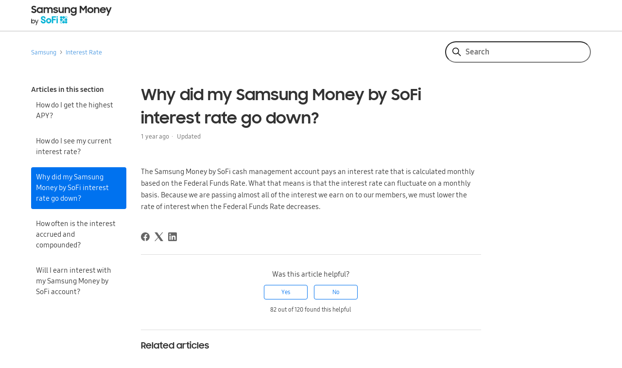

--- FILE ---
content_type: text/html; charset=utf-8
request_url: https://samsungmoneysupport.sofi.com/hc/en-us/articles/360044486192-Why-did-my-Samsung-Money-by-SoFi-interest-rate-go-down
body_size: 7516
content:
<!DOCTYPE html>
<html dir="ltr" lang="en-US">
<head>
  <meta charset="utf-8" />
  <!-- v26815 -->


  <title>Why did my Samsung Money by SoFi interest rate go down? &ndash; Samsung</title>

  

  <meta name="description" content="The Samsung Money by SoFi cash management account pays an interest rate that is calculated monthly based on the Federal Funds Rate. What..." /><meta property="og:image" content="https://samsungmoneysupport.sofi.com/hc/theming_assets/01HZH0ZVB7T1SMVBBNSXTV0GCE" />
<meta property="og:type" content="website" />
<meta property="og:site_name" content="Samsung" />
<meta property="og:title" content="Why did my Samsung Money by SoFi interest rate go down?" />
<meta property="og:description" content="The Samsung Money by SoFi cash management account pays an interest rate that is calculated monthly based on the Federal Funds Rate. What that means is that the interest rate can fluctuate on a mont..." />
<meta property="og:url" content="https://samsungmoneysupport.sofi.com/hc/en-us/articles/360044486192-Why-did-my-Samsung-Money-by-SoFi-interest-rate-go-down" />
<link rel="canonical" href="https://samsungmoneysupport.sofi.com/hc/en-us/articles/360044486192-Why-did-my-Samsung-Money-by-SoFi-interest-rate-go-down">
<link rel="alternate" hreflang="en-us" href="https://samsungmoneysupport.sofi.com/hc/en-us/articles/360044486192-Why-did-my-Samsung-Money-by-SoFi-interest-rate-go-down">
<link rel="alternate" hreflang="x-default" href="https://samsungmoneysupport.sofi.com/hc/en-us/articles/360044486192-Why-did-my-Samsung-Money-by-SoFi-interest-rate-go-down">

  <link rel="stylesheet" href="//static.zdassets.com/hc/assets/application-f34d73e002337ab267a13449ad9d7955.css" media="all" id="stylesheet" />
  <link rel="stylesheet" type="text/css" href="/hc/theming_assets/9400335/360003759892/style.css?digest=27275428073485">

  <link rel="icon" type="image/x-icon" href="/hc/theming_assets/01HZH0ZVF0YQGMXNZ5E1S5TTXR">

    

  <meta content="width=device-width, initial-scale=1.0" name="viewport" />

  
</head>
<body class="">
  
  
  

  <header class="header">
  <div class="header-inner">
    <img src="/hc/theming_assets/01HZH0ZVB7T1SMVBBNSXTV0GCE" alt="Samsung Help Center home page">
  </div>
</header>

  <main role="main">
    <div class="container-divider"></div>
<div class="container">
  <nav class="sub-nav">
    <ol class="breadcrumbs">
  
    <li title="Samsung">
      
        <a href="/hc/en-us">Samsung</a>
      
    </li>
  
    <li title="Interest Rate">
      
        <a href="/hc/en-us/sections/30535784487949-Interest-Rate">Interest Rate</a>
      
    </li>
  
</ol>

    <div class="search-container">
      <form role="search" class="search" data-search="" action="/hc/en-us/search" accept-charset="UTF-8" method="get"><input type="hidden" name="utf8" value="&#x2713;" autocomplete="off" /><input type="hidden" name="category" id="category" value="360003312871" autocomplete="off" />
<input type="search" name="query" id="query" placeholder="Search" aria-label="Search" /></form>
    </div>
  </nav>

  <div class="article-container" id="article-container">
    <aside class="article-sidebar" aria-labelledby="section-articles-title">
      
      <div class="collapsible-sidebar">
        <button type="button" class="collapsible-sidebar-toggle" aria-labelledby="section-articles-title"
          aria-expanded="false">
          <svg xmlns="http://www.w3.org/2000/svg" width="20" height="20" focusable="false" viewBox="0 0 12 12"
            aria-hidden="true" class="collapsible-sidebar-toggle-icon chevron-icon">
            <path fill="none" stroke="currentColor" stroke-linecap="round" d="M3 4.5l2.6 2.6c.2.2.5.2.7 0L9 4.5" />
          </svg>
          <svg xmlns="http://www.w3.org/2000/svg" width="20" height="20" focusable="false" viewBox="0 0 12 12"
            aria-hidden="true" class="collapsible-sidebar-toggle-icon x-icon">
            <path stroke="currentColor" stroke-linecap="round" d="M3 9l6-6m0 6L3 3" />
          </svg>
        </button>
        <span id="section-articles-title" class="collapsible-sidebar-title sidenav-title">
          Articles in this section
        </span>
        <div class="collapsible-sidebar-body">
          <ul>
            
            <li>
              <a href="/hc/en-us/articles/5779267397133-How-do-I-get-the-highest-APY" class="sidenav-item ">How do I get the highest APY?</a>
            </li>
            
            <li>
              <a href="/hc/en-us/articles/5779296232717-How-do-I-see-my-current-interest-rate" class="sidenav-item ">How do I see my current interest rate?</a>
            </li>
            
            <li>
              <a href="/hc/en-us/articles/360044486192-Why-did-my-Samsung-Money-by-SoFi-interest-rate-go-down" class="sidenav-item current-article">Why did my Samsung Money by SoFi interest rate go down?</a>
            </li>
            
            <li>
              <a href="/hc/en-us/articles/360044486112-How-often-is-the-interest-accrued-and-compounded" class="sidenav-item ">How often is the interest accrued and compounded?</a>
            </li>
            
            <li>
              <a href="/hc/en-us/articles/360044928951-Will-I-earn-interest-with-my-Samsung-Money-by-SoFi-account" class="sidenav-item ">Will I earn interest with my Samsung Money by SoFi account?</a>
            </li>
            
          </ul>
          
        </div>
      </div>
      
    </aside>

    <article id="main-content" class="article">
      <header class="article-header">
        <h1 title="Why did my Samsung Money by SoFi interest rate go down?" class="article-title">
          Why did my Samsung Money by SoFi interest rate go down?
          
        </h1>

        <div class="article-author">
          
          <div class="article-meta">
            

            <ul class="meta-group">
              
              <li class="meta-data"><time datetime="2024-11-22T20:11:43Z" title="2024-11-22T20:11:43Z" data-datetime="relative">November 22, 2024 20:11</time></li>
              <li class="meta-data">Updated</li>
              
            </ul>
          </div>
        </div>

        
      </header>

      <section class="article-info">
        <div class="article-content">
          <div class="article-body"><p>The Samsung Money by SoFi cash management account pays an interest rate that is calculated monthly based on the Federal Funds Rate. What that means is that the interest rate can fluctuate on a monthly basis. Because we are passing almost all of the interest we earn on to our members, we must lower the rate of interest when the Federal Funds Rate decreases.</p></div>

          <div class="article-attachments">
            <ul class="attachments">
              
            </ul>
          </div>
        </div>
      </section>

      <footer>
        <div class="article-footer">
          
          <div class="article-share">
  <ul class="share">
    <li>
      <a href="https://www.facebook.com/share.php?title=Why+did+my+Samsung+Money+by+SoFi+interest+rate+go+down%3F&u=https%3A%2F%2Fsamsungmoneysupport.sofi.com%2Fhc%2Fen-us%2Farticles%2F360044486192-Why-did-my-Samsung-Money-by-SoFi-interest-rate-go-down" class="share-facebook" aria-label="Facebook">
        <svg xmlns="http://www.w3.org/2000/svg" width="12" height="12" focusable="false" viewBox="0 0 12 12" aria-label="Share this page on Facebook">
          <path fill="currentColor" d="M6 0a6 6 0 01.813 11.945V7.63h1.552l.244-1.585H6.812v-.867c0-.658.214-1.242.827-1.242h.985V2.55c-.173-.024-.538-.075-1.23-.075-1.444 0-2.29.767-2.29 2.513v1.055H3.618v1.585h1.484v4.304A6.001 6.001 0 016 0z"/>
        </svg>
      </a>
    </li>
    <li>
      <a href="https://twitter.com/share?lang=en&text=Why+did+my+Samsung+Money+by+SoFi+interest+rate+go+down%3F&url=https%3A%2F%2Fsamsungmoneysupport.sofi.com%2Fhc%2Fen-us%2Farticles%2F360044486192-Why-did-my-Samsung-Money-by-SoFi-interest-rate-go-down" class="share-twitter" aria-label="X Corp">
        <svg xmlns="http://www.w3.org/2000/svg" width="12" height="12" focusable="false" viewBox="0 0 12 12" aria-label="Share this page on X Corp">
          <path fill="currentColor" d="M.0763914 0 3.60864 0 6.75369 4.49755 10.5303 0 11.6586 0 7.18498 5.11431 12 12 8.46775 12 5.18346 7.30333 1.12825 12 0 12 4.7531 6.6879z"/>
        </svg>
      </a>
    </li>
    <li>
      <a href="https://www.linkedin.com/shareArticle?mini=true&source=Samsung+Money&title=Why+did+my+Samsung+Money+by+SoFi+interest+rate+go+down%3F&url=https%3A%2F%2Fsamsungmoneysupport.sofi.com%2Fhc%2Fen-us%2Farticles%2F360044486192-Why-did-my-Samsung-Money-by-SoFi-interest-rate-go-down" class="share-linkedin" aria-label="LinkedIn">
        <svg xmlns="http://www.w3.org/2000/svg" width="12" height="12" focusable="false" viewBox="0 0 12 12" aria-label="Share this page on LinkedIn">
          <path fill="currentColor" d="M10.8 0A1.2 1.2 0 0112 1.2v9.6a1.2 1.2 0 01-1.2 1.2H1.2A1.2 1.2 0 010 10.8V1.2A1.2 1.2 0 011.2 0h9.6zM8.09 4.356a1.87 1.87 0 00-1.598.792l-.085.133h-.024v-.783H4.676v5.727h1.778V7.392c0-.747.142-1.47 1.068-1.47.913 0 .925.854.925 1.518v2.785h1.778V7.084l-.005-.325c-.05-1.38-.456-2.403-2.13-2.403zm-4.531.142h-1.78v5.727h1.78V4.498zm-.89-2.846a1.032 1.032 0 100 2.064 1.032 1.032 0 000-2.064z"/>
        </svg>
      </a>
    </li>
  </ul>

</div>
          
          
        </div>
        
        <div class="article-votes">
          <span class="article-votes-question" id="article-votes-label">Was this article helpful?</span>
          <div class="article-votes-controls" role="group" aria-labelledby="article-votes-label">
            <button type="button" class="button article-vote article-vote-up" data-helper="vote" data-item="article" data-type="up" data-id="360044486192" data-upvote-count="82" data-vote-count="120" data-vote-sum="44" data-vote-url="/hc/en-us/articles/360044486192/vote" data-value="null" data-label="82 out of 120 found this helpful" data-selected-class="button-primary" aria-label="This article was helpful" aria-pressed="false">Yes</button>
            <button type="button" class="button article-vote article-vote-down" data-helper="vote" data-item="article" data-type="down" data-id="360044486192" data-upvote-count="82" data-vote-count="120" data-vote-sum="44" data-vote-url="/hc/en-us/articles/360044486192/vote" data-value="null" data-label="82 out of 120 found this helpful" data-selected-class="button-primary" aria-label="This article was not helpful" aria-pressed="false">No</button>
          </div>
          <small class="article-votes-count">
            <span class="article-vote-label" data-helper="vote" data-item="article" data-type="label" data-id="360044486192" data-upvote-count="82" data-vote-count="120" data-vote-sum="44" data-vote-url="/hc/en-us/articles/360044486192/vote" data-value="null" data-label="82 out of 120 found this helpful">82 out of 120 found this helpful</span>
          </small>
        </div>
        
				
        
        <div class="article-return-to-top">
          <a href="#article-container">
            Return to top
            <svg xmlns="http://www.w3.org/2000/svg" class="article-return-to-top-icon" width="20" height="20"
              focusable="false" viewBox="0 0 12 12" aria-hidden="true">
              <path fill="none" stroke="currentColor" stroke-linecap="round" d="M3 4.5l2.6 2.6c.2.2.5.2.7 0L9 4.5" />
            </svg>
          </a>
        </div>
      </footer>

      <div class="article-relatives">
        
        <div data-recent-articles></div>
        
        
        
  <section class="related-articles">
    
      <h2 class="related-articles-title">Related articles</h2>
    
    <ul>
      
        <li>
          <a href="/hc/en-us/related/click?data=[base64]%3D%3D--f6b81742a33bc7a4a97f8047c09f8b0482c1b800" rel="nofollow">How do I see my current interest rate?</a>
        </li>
      
        <li>
          <a href="/hc/en-us/related/click?data=[base64]%3D--604a6bdf921a3a89b7ea982cd2bd25e05d97676c" rel="nofollow">I have a new non-Samsung phone. Can I close my Samsung Money by SoFi Account?</a>
        </li>
      
        <li>
          <a href="/hc/en-us/related/click?data=[base64]" rel="nofollow">If I change my Samsung account email address, will this also update my Samsung Money by SoFi email address?</a>
        </li>
      
        <li>
          <a href="/hc/en-us/related/click?data=[base64]%3D--ea9009f4ecd8d82ecf63fda10c2f514190fbccc8" rel="nofollow">Do you provide paper checks?</a>
        </li>
      
        <li>
          <a href="/hc/en-us/related/click?data=[base64]%3D--2c7ff4a3ce95b8458fb7066d042112d925931ef5" rel="nofollow">When will I get my Samsung Money by SoFi cash management statement?</a>
        </li>
      
    </ul>
  </section>


        
      </div>
      
    </article>
  </div>
</div>
  </main>

  <footer class="footer">
  <div class="footer-bottom">
    <div class="footer-bottom-inner">
      <div class="terms">
        <div class="disclosure major-links">
          <a class="broker-check" href="https://brokercheck.finra.org/" target="_blank" rel="noopener noreferrer">
            <img src="https://theme.zdassets.com/theme_assets/9400335/96e46cd56a469d16ed128f548f0a6e5ca44f0971.png" alt="Broker Check">
          </a>

          <a class="rule-606" href="http://public.s3.com/rule606/apex/" target="_blank" rel="noopener noreferrer">Rule
            606 Order Routing</a> | <a class="financial-condition"
            href="https://www.sofi.com/statement-of-financial-condition/" target="_blank"
            rel="noopener noreferrer">Statement of Financial Condition</a>
        </div>

        <p>
          <strong>
            Samsung Money by SoFi® is a cash management account, a brokerage product, offered by SoFi Securities LLC. <a href="http://www.finra.org/" class="js-modal-open exiting-sofi" role="button" tabindex="0">FINRA<span style="display: none;" class="ae-compliance-indent"> Opens A New Window. </span></a>/<a href="https://www.sipc.org/" class="js-modal-open exiting-sofi" role="button" tabindex="0">SIPC<span style="display: none;" class="ae-compliance-indent"> Opens A New Window. </span></a>. SoFi Securities is an affiliate of SoFi Bank, N.A. Samsung and affiliates are not banking entities or bank holding companies.
          </strong>
        </p>

        <p>
          <strong>
            This is not an offer, or solicitation of any offer to buy or sell any security, investment or other product.
          </strong>
        </p>

        <div class="disclosure" id="disclosure-1">
          <p>
            <sup>1</sup> As of 12/23/2025 SMBS members can earn up to 3.30% annual percentage yield (APY) on all balances. There is no minimum deposit amount required to qualify for the 3.30% annual percentage yield (APY) on balances. The interest rates above are variable rates established by SoFi Securities, LLC and may be changed at any time by SoFi Securities, in its sole discretion without advance notice to you. Changes to interest rates may change the corresponding APY(s) described above, and will be posted on this SMBS Rate Sheet, to your Account, and will be visible on the SMBS home page. Fees may reduce earnings. 
          </p>
          <p>
            You will not be charged any ATM fees for transactions at any of the 55,000+ Allpoint ATMs. Please note third
            party fees incurred when using ATMs outside the Allpoint network are not subject to reimbursement.
          </p>
        </div>

        <div class="disclosure" id="disclosure-2">
          <p>
            <sup>2</sup> The cash balance in your SMBS Account will be swept to one or more program banks through the
            SoFi
            Money
            Sweep Program where it will earn a variable rate of interest and be eligible for FDIC insurance. FDIC
            Insurance does not immediately apply. Coverage begins when deposits arrive at a program bank, which usually
            occurs within 2 business days after a deposit is made. The interest paid to you cannot exceed the rates SoFi
            Securities earns under the SoFi Money Sweep Program. If at any time the interest rate paid to you, exceeds
            the
            rate earned by SoFi Securities, the interest rate paid to you will be reduced to a rate below the rate SoFi
            Securities earns under the SoFi Money Sweep Program. This type of change can occur at any time. More
            information about the SoFi Money Sweep Program is available at <a href="https://www.sofi.com/my/money/sweep"
              target="_blank" rel="noopener noreferrer">www.sofi.com/my/money/sweep</a>.
          </p>
          <p>
            If the number of program banks changes, or if you elect not to use, and/or have existing assets at, one or
            more of the program banks, the actual amount of FDIC coverage could be lower. For more information on FDIC
            insurance coverage, please visit www.FDIC.gov. Customers are responsible for monitoring their total assets
            at
            each of the program banks to determine the extent of available FDIC insurance coverage in accordance with
            FDIC
            rules. The deposits in your SMBS Account or at any program bank are not covered by SIPC.
          </p>
        </div>

        <p class="disclosure">
          Please refer to Form ADV Part II for additional disclosure information regarding related parties.
        </p>

        <div class="disclosure">
          <p>234 1st Street, San Francisco, CA 94105</p>
          <P>©2025 Social Finance, Inc. All rights reserved.</P>
        </div>
      </div>

      <div class="icons-seals">
        <div class="icons-seals-left">
          <img src="/hc/theming_assets/01HZH0ZTRATE383TH9TX6401B5" alt="Norton Secured" />
          <div class="ssl-secured">
            <img src="/hc/theming_assets/01HZH0ZTX3MS27GD7CP5GQAZ7M" alt="SSL Secured" />
            <p>TLS 1.2 Encrypted</p>
          </div>
        </div>

        <div class="icons-seals-right equal-housing-lender">
          <img src="/hc/theming_assets/01HZH0ZTKEX9V3SRWRJWCX7PA6" alt="Equal Housing Lender" />
          <p>Equal Housing Lender</p>
        </div>
      </div>
    </div>
  </div>
</footer>


  <!-- / -->

  
  <script src="//static.zdassets.com/hc/assets/en-us.f90506476acd6ed8bfc8.js"></script>
  <script src="https://sofi.zendesk.com/auth/v2/host/without_iframe.js" data-brand-id="360003759892" data-return-to="https://samsungmoneysupport.sofi.com/hc/en-us/articles/360044486192-Why-did-my-Samsung-Money-by-SoFi-interest-rate-go-down" data-theme="hc" data-locale="en-us" data-auth-origin="360003759892,true,true"></script>

  <script type="text/javascript">
  /*

    Greetings sourcecode lurker!

    This is for internal Zendesk and legacy usage,
    we don't support or guarantee any of these values
    so please don't build stuff on top of them.

  */

  HelpCenter = {};
  HelpCenter.account = {"subdomain":"sofi","environment":"production","name":"SoFi"};
  HelpCenter.user = {"identifier":"da39a3ee5e6b4b0d3255bfef95601890afd80709","email":null,"name":"","role":"anonymous","avatar_url":"https://assets.zendesk.com/hc/assets/default_avatar.png","is_admin":false,"organizations":[],"groups":[]};
  HelpCenter.internal = {"asset_url":"//static.zdassets.com/hc/assets/","web_widget_asset_composer_url":"https://static.zdassets.com/ekr/snippet.js","current_session":{"locale":"en-us","csrf_token":null,"shared_csrf_token":null},"usage_tracking":{"event":"article_viewed","data":"[base64]--8103dc436efb921bf8f5ce384a3439a621b87980","url":"https://samsungmoneysupport.sofi.com/hc/activity"},"current_record_id":"360044486192","current_record_url":"/hc/en-us/articles/360044486192-Why-did-my-Samsung-Money-by-SoFi-interest-rate-go-down","current_record_title":"Why did my Samsung Money by SoFi interest rate go down?","current_text_direction":"ltr","current_brand_id":360003759892,"current_brand_name":"Samsung Money","current_brand_url":"https://samsungsofi.zendesk.com","current_brand_active":true,"current_path":"/hc/en-us/articles/360044486192-Why-did-my-Samsung-Money-by-SoFi-interest-rate-go-down","show_autocomplete_breadcrumbs":false,"user_info_changing_enabled":false,"has_user_profiles_enabled":true,"has_end_user_attachments":true,"user_aliases_enabled":false,"has_anonymous_kb_voting":true,"has_multi_language_help_center":true,"show_at_mentions":true,"embeddables_config":{"embeddables_web_widget":false,"embeddables_help_center_auth_enabled":false,"embeddables_connect_ipms":false},"answer_bot_subdomain":"static","gather_plan_state":"subscribed","has_article_verification":true,"has_gather":true,"has_ckeditor":false,"has_community_enabled":false,"has_community_badges":true,"has_community_post_content_tagging":false,"has_gather_content_tags":true,"has_guide_content_tags":true,"has_user_segments":true,"has_answer_bot_web_form_enabled":true,"has_garden_modals":false,"theming_cookie_key":"hc-da39a3ee5e6b4b0d3255bfef95601890afd80709-2-preview","is_preview":false,"has_search_settings_in_plan":true,"theming_api_version":2,"theming_settings":{"brand_color":"#0072EF","brand_text_color":"#FFFFFF","text_color":"#333333","link_color":"rgba(72, 151, 225, 1)","background_color":"#FFFFFF","heading_font":"-apple-system, BlinkMacSystemFont, 'Segoe UI', Helvetica, Arial, sans-serif","text_font":"Arial, 'Helvetica Neue', Helvetica, sans-serif","logo":"/hc/theming_assets/01HZH0ZVB7T1SMVBBNSXTV0GCE","favicon":"/hc/theming_assets/01HZH0ZVF0YQGMXNZ5E1S5TTXR","homepage_background_image":"/hc/theming_assets/01HZH0ZVKG1H3THFJDYESGM38C","community_background_image":"/hc/theming_assets/01HZH0ZVT7M0YMCXCPK57FYTQ7","community_image":"/hc/theming_assets/01HZH0ZVYEHYT782N6374RRF84","instant_search":true,"scoped_kb_search":true,"scoped_community_search":true,"show_recent_activity":false,"show_articles_in_section":true,"show_article_author":false,"show_article_comments":false,"show_follow_article":false,"show_recently_viewed_articles":true,"show_related_articles":true,"show_article_sharing":true,"show_follow_section":false,"show_follow_post":false,"show_post_sharing":true,"show_follow_topic":false},"has_pci_credit_card_custom_field":true,"help_center_restricted":false,"is_assuming_someone_else":false,"flash_messages":[],"user_photo_editing_enabled":false,"user_preferred_locale":"en-us","base_locale":"en-us","login_url":"/hc/en-us/signin?return_to=https%3A%2F%2Fsamsungmoneysupport.sofi.com%2Fhc%2Fen-us%2Farticles%2F360044486192-Why-did-my-Samsung-Money-by-SoFi-interest-rate-go-down","has_alternate_templates":true,"has_custom_statuses_enabled":false,"has_hc_generative_answers_setting_enabled":true,"has_generative_search_with_zgpt_enabled":false,"has_suggested_initial_questions_enabled":false,"has_guide_service_catalog":true,"has_service_catalog_search_poc":false,"has_service_catalog_itam":false,"has_csat_reverse_2_scale_in_mobile":false,"has_knowledge_navigation":false,"has_unified_navigation":false,"has_csat_bet365_branding":false,"version":"v26815","dev_mode":false};
</script>

  
  
  <script src="//static.zdassets.com/hc/assets/hc_enduser-c304a59cc4910c22eff1a91d3767ba6e.js"></script>
  <script type="text/javascript" src="/hc/theming_assets/9400335/360003759892/script.js?digest=27275428073485"></script>
  
</body>
</html>

--- FILE ---
content_type: text/css; charset=utf-8
request_url: https://samsungmoneysupport.sofi.com/hc/theming_assets/9400335/360003759892/style.css?digest=27275428073485
body_size: 17565
content:
@charset "UTF-8";
/***** Normalize.css *****/
/*! normalize.css v8.0.1 | MIT License | github.com/necolas/normalize.css */
html { line-height: 1.15; -webkit-text-size-adjust: 100%; }

body { margin: 0; }

main { display: block; }

h1 { font-size: 2em; margin: 0.67em 0; }

hr { box-sizing: content-box; height: 0; overflow: visible; }

pre { font-family: monospace, monospace; font-size: 1em; }

a { background-color: transparent; }

abbr[title] { border-bottom: none; text-decoration: underline; text-decoration: underline dotted; }

b, strong { font-weight: bolder; }

code, kbd, samp { font-family: monospace, monospace; font-size: 1em; }

small { font-size: 80%; }

sub, sup { font-size: 75%; line-height: 0; position: relative; vertical-align: baseline; }

sub { bottom: -0.25em; }

sup { top: -0.5em; }

img { border-style: none; }

button, input, optgroup, select, textarea { font-family: inherit; font-size: 100%; line-height: 1.15; margin: 0; }

button, input { overflow: visible; }

button, select { text-transform: none; }

button, [type="button"], [type="reset"], [type="submit"] { -webkit-appearance: button; }

button::-moz-focus-inner, [type="button"]::-moz-focus-inner, [type="reset"]::-moz-focus-inner, [type="submit"]::-moz-focus-inner { border-style: none; padding: 0; }

button:-moz-focusring, [type="button"]:-moz-focusring, [type="reset"]:-moz-focusring, [type="submit"]:-moz-focusring { outline: 1px dotted ButtonText; }

fieldset { padding: 0.35em 0.75em 0.625em; }

legend { box-sizing: border-box; color: inherit; display: table; max-width: 100%; padding: 0; white-space: normal; }

progress { vertical-align: baseline; }

textarea { overflow: auto; }

[type="checkbox"], [type="radio"] { box-sizing: border-box; padding: 0; }

[type="number"]::-webkit-inner-spin-button, [type="number"]::-webkit-outer-spin-button { height: auto; }

[type="search"] { -webkit-appearance: textfield; outline-offset: -2px; }

[type="search"]::-webkit-search-decoration { -webkit-appearance: none; }

::-webkit-file-upload-button { -webkit-appearance: button; font: inherit; }

details { display: block; }

summary { display: list-item; }

template { display: none; }

[hidden] { display: none; }

/****** Elad Shechter's RESET *******/
/*** A less aggressive CSS reset. Source: https://medium.com/@elad/normalize-css-or-css-reset-9d75175c5d1e ***/
/*** box sizing border-box for all elements ***/
*, *::before, *::after { box-sizing: border-box; }

a { text-decoration: none; color: inherit; cursor: pointer; }

button { background-color: transparent; color: inherit; border-width: 0; padding: 0; cursor: pointer; }

figure { margin: 0; }

input::-moz-focus-inner { border: 0; padding: 0; margin: 0; }

h1, h2, h3, h4, h5, h6 { margin: 0; font-size: inherit; font-weight: inherit; }

cite { font-style: normal; }

fieldset { border-width: 0; padding: 0; margin: 0; }

@font-face { font-family: 'Samsung One'; src: url("/hc/theming_assets/01HZH0ZSWDA0G763KSY39TSS3N") format("truetype"); font-weight: 400; }

@font-face { font-family: 'Samsung One'; src: url("/hc/theming_assets/01HZH0ZT1ZYZXYQ7HN1QHEYDRW") format("truetype"); font-weight: 700; }

@font-face { font-family: 'Samsung Sharp Sans'; src: url("/hc/theming_assets/01HZH0ZT8JVEM1WADB9TQBY2D9") format("truetype"); font-weight: bold; }

@font-face { font-family: 'TT Norms'; src: url("https://d32ijn7u0aqfv4.cloudfront.net/fonts/TTNorms-bold.woff") format("woff"); font-weight: 700 900; }

@font-face { font-family: 'TT Norms'; src: url("https://d32ijn7u0aqfv4.cloudfront.net/fonts/TTNorms-medium.woff") format("woff"); font-weight: 400 600; }

/***** Base *****/
* { box-sizing: border-box; }

body { background-color: #FFFFFF; color: #333333; font-family: "Samsung One", Arial, 'Helvetica Neue', Helvetica, sans-serif; font-size: 15px; font-weight: 400; line-height: 1.5; -webkit-font-smoothing: antialiased; }

@media (min-width: 1024px) { body > main { min-height: 65vh; } }

h1, h2, h3, h4, h5, h6 { font-family: "Samsung Sharp Sans", -apple-system, BlinkMacSystemFont, 'Segoe UI', Helvetica, Arial, sans-serif; font-weight: 400; margin-top: 0; }

h1 { font-size: 32px; }

h2 { font-size: 22px; }

h3 { font-size: 18px; font-weight: 600; }

h4 { font-size: 16px; }

a { color: rgba(72, 151, 225, 1); text-decoration: none; }

a:hover, a:active, a:focus { text-decoration: underline; }

input, textarea { color: #000; font-size: 14px; }

input { font-weight: 300; max-width: 100%; box-sizing: border-box; transition: border .12s ease-in-out; }

input:not([type="checkbox"]) { outline: none; }

input:not([type="checkbox"]):focus { border: 1px solid #0072EF; }

input[disabled] { background-color: #ddd; }

select { -webkit-appearance: none; -moz-appearance: none; background: url("data:image/svg+xml,%3C%3Fxml version='1.0' encoding='UTF-8'%3F%3E%3Csvg xmlns='http://www.w3.org/2000/svg' width='10' height='6' viewBox='0 0 10 6'%3E%3Cpath fill='%23CCC' d='M0 0h10L5 6 0 0z'/%3E%3C/svg%3E%0A") no-repeat #fff; background-position: right 10px center; border: 1px solid #ddd; border-radius: 4px; padding: 8px 30px 8px 10px; outline: none; color: #555; width: 100%; }

select:focus { border: 1px solid #0072EF; }

select::-ms-expand { display: none; }

textarea { border: 1px solid #ddd; border-radius: 2px; resize: vertical; width: 100%; outline: none; padding: 10px; }

textarea:focus { border: 1px solid #0072EF; }

.container { max-width: 1160px; margin: 0 auto; padding-left: 6.4%; padding-right: 6.4%; }

@media (min-width: 1160px) { .container { padding-left: 0; padding-right: 0; width: 90%; } }

.container-divider { border-top: 1px solid #ddd; margin-bottom: 20px; }

ul { list-style: none; margin: 0; padding: 0; }

.error-page { max-width: 1160px; margin: 0 auto; padding-left: 6.4%; padding-right: 6.4%; }

@media (min-width: 1160px) { .error-page { padding-left: 0; padding-right: 0; width: 90%; } }

.visibility-hidden { border: 0; clip: rect(0 0 0 0); -webkit-clip-path: inset(50%); clip-path: inset(50%); height: 1px; margin: -1px; overflow: hidden; padding: 0; position: absolute; width: 1px; white-space: nowrap; }

h3 { color: #222222; font-size: 20px; font-size: 1.25rem; font-family: "Samsung Sharp Sans", Arial, 'Helvetica Neue', Helvetica, sans-serif; font-weight: bold; letter-spacing: 0px; line-height: 25px; }

/***** Buttons *****/
.button, .section-subscribe button, .article-subscribe button, .community-follow button, .requests-table-toolbar .organization-subscribe button, .subscriptions-subscribe button, .pagination-next-link, .pagination-prev-link, .pagination-first-link, .pagination-last-link, .edit-profile-button a { background-color: transparent; border: 1px solid #0072EF; border-radius: 4px; color: #0072EF; cursor: pointer; display: inline-block; font-size: 12px; line-height: 2.34; margin: 0; padding: 0 20px; text-align: center; transition: background-color .12s ease-in-out, border-color .12s ease-in-out, color .15s ease-in-out; user-select: none; white-space: nowrap; width: 100%; -webkit-touch-callout: none; }

@media (min-width: 768px) { .button, .section-subscribe button, .article-subscribe button, .community-follow button, .requests-table-toolbar .organization-subscribe button, .subscriptions-subscribe button, .pagination-next-link, .pagination-prev-link, .pagination-first-link, .pagination-last-link, .edit-profile-button a { width: auto; } }

.button:hover, .section-subscribe button:hover, .article-subscribe button:hover, .community-follow button:hover, .requests-table-toolbar .organization-subscribe button:hover, .subscriptions-subscribe button:hover, .pagination-next-link:hover, .pagination-prev-link:hover, .pagination-first-link:hover, .pagination-last-link:hover, .edit-profile-button a:hover, .button:active, .section-subscribe button:active, .article-subscribe button:active, .community-follow button:active, .requests-table-toolbar .organization-subscribe button:active, .subscriptions-subscribe button:active, .pagination-next-link:active, .pagination-prev-link:active, .pagination-first-link:active, .pagination-last-link:active, .edit-profile-button a:active, .button:focus, .section-subscribe button:focus, .article-subscribe button:focus, .community-follow button:focus, .requests-table-toolbar .organization-subscribe button:focus, .subscriptions-subscribe button:focus, .pagination-next-link:focus, .pagination-prev-link:focus, .pagination-first-link:focus, .pagination-last-link:focus, .edit-profile-button a:focus, .button.button-primary, .section-subscribe button.button-primary, .section-subscribe button[data-selected="true"], .article-subscribe button.button-primary, .article-subscribe button[data-selected="true"], .community-follow button.button-primary, .requests-table-toolbar .organization-subscribe button.button-primary, .requests-table-toolbar .organization-subscribe button[data-selected="true"], .subscriptions-subscribe button.button-primary, .subscriptions-subscribe button[data-selected="true"], .button-primary.pagination-next-link, .button-primary.pagination-prev-link, .button-primary.pagination-first-link, .button-primary.pagination-last-link, .edit-profile-button a.button-primary { background-color: #0072EF; color: #FFFFFF; text-decoration: none; }

.button.button-primary:hover, .section-subscribe button.button-primary:hover, .section-subscribe button:hover[data-selected="true"], .article-subscribe button.button-primary:hover, .article-subscribe button:hover[data-selected="true"], .community-follow button.button-primary:hover, .requests-table-toolbar .organization-subscribe button.button-primary:hover, .requests-table-toolbar .organization-subscribe button:hover[data-selected="true"], .subscriptions-subscribe button.button-primary:hover, .subscriptions-subscribe button:hover[data-selected="true"], .button-primary.pagination-next-link:hover, .button-primary.pagination-prev-link:hover, .button-primary.pagination-first-link:hover, .button-primary.pagination-last-link:hover, .edit-profile-button a.button-primary:hover, .button.button-primary:focus, .section-subscribe button.button-primary:focus, .section-subscribe button:focus[data-selected="true"], .article-subscribe button.button-primary:focus, .article-subscribe button:focus[data-selected="true"], .community-follow button.button-primary:focus, .requests-table-toolbar .organization-subscribe button.button-primary:focus, .requests-table-toolbar .organization-subscribe button:focus[data-selected="true"], .subscriptions-subscribe button.button-primary:focus, .subscriptions-subscribe button:focus[data-selected="true"], .button-primary.pagination-next-link:focus, .button-primary.pagination-prev-link:focus, .button-primary.pagination-first-link:focus, .button-primary.pagination-last-link:focus, .edit-profile-button a.button-primary:focus, .button.button-primary:active, .section-subscribe button.button-primary:active, .section-subscribe button:active[data-selected="true"], .article-subscribe button.button-primary:active, .article-subscribe button:active[data-selected="true"], .community-follow button.button-primary:active, .requests-table-toolbar .organization-subscribe button.button-primary:active, .requests-table-toolbar .organization-subscribe button:active[data-selected="true"], .subscriptions-subscribe button.button-primary:active, .subscriptions-subscribe button:active[data-selected="true"], .button-primary.pagination-next-link:active, .button-primary.pagination-prev-link:active, .button-primary.pagination-first-link:active, .button-primary.pagination-last-link:active, .edit-profile-button a.button-primary:active { background-color: darken(#0072EF, 20%); border-color: darken(#0072EF, 20%); }

.button[data-disabled], .section-subscribe button[data-disabled], .article-subscribe button[data-disabled], .community-follow button[data-disabled], .requests-table-toolbar .organization-subscribe button[data-disabled], .subscriptions-subscribe button[data-disabled], .pagination-next-link[data-disabled], .pagination-prev-link[data-disabled], .pagination-first-link[data-disabled], .pagination-last-link[data-disabled], .edit-profile-button a[data-disabled] { cursor: default; }

.button-large, input[type="submit"] { cursor: pointer; background-color: #0072EF; border: 0; border-radius: 4px; color: #FFFFFF; font-size: 14px; font-weight: 400; line-height: 2.72; min-width: 190px; padding: 0 1.9286em; width: 100%; }

@media (min-width: 768px) { .button-large, input[type="submit"] { width: auto; } }

.button-large:hover, .button-large:active, .button-large:focus, input[type="submit"]:hover, input[type="submit"]:active, input[type="submit"]:focus { background-color: #004189; }

.button-large[disabled], input[type="submit"][disabled] { background-color: #ddd; }

.button-secondary { color: #666; border: 1px solid #ddd; background-color: transparent; }

.button-secondary:hover, .button-secondary:focus, .button-secondary:active { color: #333333; border: 1px solid #ddd; background-color: #f7f7f7; }

/***** Tables *****/
.table { width: 100%; table-layout: fixed; border-collapse: collapse; border-spacing: 0; }

@media (min-width: 768px) { .table { table-layout: auto; } }

.table th, .table th a { color: #666; font-size: 13px; font-weight: 300; text-align: left; }

[dir="rtl"] .table th, [dir="rtl"] .table th a { text-align: right; }

.table tr { border-bottom: 1px solid #ddd; display: block; padding: 20px 0; }

@media (min-width: 768px) { .table tr { display: table-row; } }

.table td { display: block; }

@media (min-width: 768px) { .table td { display: table-cell; } }

@media (min-width: 1024px) { .table td, .table th { padding: 20px 30px; } }

@media (min-width: 768px) { .table td, .table th { padding: 10px 20px; height: 60px; } }

/***** Forms *****/
.form { max-width: 650px; }

.form-field ~ .form-field { margin-top: 25px; }

.form-field label { display: block; font-size: 13px; margin-bottom: 5px; }

.form-field input { border: 1px solid #ddd; border-radius: 4px; padding: 10px; width: 100%; }

.form-field input:focus { border: 1px solid #0072EF; }

.form-field input[type="text"] { border: 1px solid #ddd; border-radius: 4px; }

.form-field input[type="text"]:focus { border: 1px solid #0072EF; }

.form-field input[type="checkbox"] { width: auto; }

.form-field .nesty-input { border-radius: 4px; height: 40px; line-height: 40px; outline: none; vertical-align: middle; }

.form-field .nesty-input:focus { border: 1px solid #0072EF; text-decoration: none; }

.form-field .hc-multiselect-toggle:focus { outline: none; border: 1px solid #0072EF; text-decoration: none; }

.form-field textarea { vertical-align: middle; }

.form-field input[type="checkbox"] + label { margin: 0 0 0 10px; }

.form-field .optional { color: #666; margin-left: 4px; }

.form-field p { color: #666; font-size: 12px; margin: 5px 0; }

.form footer { margin-top: 40px; padding-top: 30px; }

.form footer a { color: #666; cursor: pointer; margin-right: 15px; }

.form .suggestion-list { font-size: 13px; margin-top: 30px; }

.form .suggestion-list label { border-bottom: 1px solid #ddd; display: block; padding-bottom: 5px; }

.form .suggestion-list li { padding: 10px 0; }

.form .suggestion-list li a:visited { color: #1b64a8; }

/***** Header *****/
.header { border-bottom: 1px solid #ddd; height: 4rem; }

.header-inner { max-width: 1160px; margin: 0 auto; padding-left: 6.4%; padding-right: 6.4%; position: relative; height: 100%; display: flex; align-items: center; justify-content: flex-start; }

@media (min-width: 1160px) { .header-inner { padding-left: 0; padding-right: 0; width: 90%; } }

.header img { height: 2.5rem; width: auto; }

/***** User info in header *****/
.user-info { display: inline-block; }

.user-info .dropdown-toggle::after { display: none; }

@media (min-width: 768px) { .user-info .dropdown-toggle::after { display: inline-block; } }

.user-info > button { border: 0; color: rgba(72, 151, 225, 1); min-width: 0; padding: 0; white-space: nowrap; }

.user-info > button:hover, .user-info > button:focus { color: rgba(72, 151, 225, 1); background-color: transparent; }

.user-info > button::after { color: rgba(72, 151, 225, 1); padding-right: 15px; }

[dir="rtl"] .user-info > button::after { padding-left: 15px; padding-right: 0; }

#user #user-name { display: none; font-size: 14px; }

@media (min-width: 768px) { #user #user-name { display: inline-block; } }

#user #user-name:hover { text-decoration: underline; }

/***** User avatar *****/
.user-avatar { height: 25px; width: 25px; border-radius: 50%; display: inline-block; vertical-align: middle; }

.avatar { display: inline-block; position: relative; }

.avatar img { height: 40px; width: 40px; }

.avatar .icon-agent { color: #0072EF; border: 2px solid #fff; border-radius: 50%; bottom: -4px; background-color: #FFFFFF; font-size: 17px; height: 17px; line-height: 17px; position: absolute; right: -2px; text-align: center; width: 17px; }

/***** Footer *****/
.footer p { margin-bottom: 0.5rem; }

.footer a { font-size: 0.875rem; }

.footer .major-links .broker-check { display: block; margin-bottom: 1rem; }

.footer .major-links .financial-condition { font-weight: bold; text-decoration: underline; }

.footer .disclosure { margin-bottom: 1rem; }

.footer-bottom { width: 100%; background-color: #e6e6e6; padding-top: 2.5rem; padding-bottom: 2.5rem; font-size: 0.75rem; color: #5b5b5b; }

.footer-bottom a, .footer-bottom a:hover, .footer-bottom a:active { display: inline; font-size: 0.75rem; background-color: transparent; color: #5b5b5b; text-decoration: none; border: none; padding: 0; margin: 0 0.125rem; }

.footer-bottom-inner { max-width: 1160px; margin: 0 auto; padding-left: 6.4%; padding-right: 6.4%; }

@media (min-width: 1160px) { .footer-bottom-inner { padding-left: 0; padding-right: 0; width: 90%; } }

.icons-seals { display: flex; flex-direction: column-reverse; align-items: center; }

@media (min-width: 48em) { .icons-seals { flex-direction: row; justify-content: space-between; } }

.icons-seals-left { display: flex; flex-direction: row; align-items: flex-end; }

.icons-seals-left > :not(:last-child) { margin-right: 1rem; }

.icons-seals .ssl-secured, .icons-seals .equal-housing-lender { display: flex; flex-direction: row; align-items: center; }

.icons-seals .ssl-secured img, .icons-seals .equal-housing-lender img { margin-right: 0.5rem; }

/***** Breadcrumbs *****/
.breadcrumbs { margin: 0 0 15px 0; padding: 0; }

@media (min-width: 768px) { .breadcrumbs { margin: 0; } }

.breadcrumbs li { color: #666; display: inline; font-weight: 300; font-size: 13px; max-width: 450px; overflow: hidden; text-overflow: ellipsis; }

.breadcrumbs li + li::before { content: ">"; margin: 0 4px; }

.breadcrumbs li a:visited { color: rgba(72, 151, 225, 1); }

/***** Search field *****/
.search { position: relative; }

.search input[type='search'] { border-radius: 24px; box-sizing: border-box; background-color: #f2f2f2; height: 2.75rem; padding-left: 40px; padding-right: 20px; -webkit-appearance: none; width: 100%; color: #555; font-size: 1rem; font-weight: 700; }

.search input[type='search']::placeholder { color: #6e6e6e; font-weight: bold; }

[dir='rtl'] .search input[type='search'] { padding-right: 40px; padding-left: 20px; }

@media (min-width: 48em) { .search input[type='search'] { background-color: #fff; } }

.search::before { position: relative; top: 50%; transform: translateY(-50%); background-color: #f2f2f2; color: #777; content: url(/hc/theming_assets/01HZH0ZV54SP6F9QF23AMWNZJV); height: 18px; position: absolute; left: 15px; }

[dir='rtl'] .search::before { right: 15px; left: auto; }

@media (min-width: 48em) { .search::before { background-color: #fff; } }

.search-full input[type='search'] { border: 1px solid #fff; }

zd-autocomplete-title-multibrand { color: #0072EF !important; }

/***** Hero component *****/
.hero { width: 100%; }

@media (min-width: 48em) { .hero { background-image: url(/hc/theming_assets/01HZH0ZVKG1H3THFJDYESGM38C); background-position: center; background-size: cover; } }

.hero h1 { color: #222; font-size: 1.75rem; font-weight: bold; padding: 0; margin-top: 0; margin-bottom: 1rem; }

@media (min-width: 48em) { .hero h1 { color: #fff; margin-bottom: 1.5rem; } }

.hero-inner { max-width: 1160px; margin: 0 auto; padding-left: 6.4%; padding-right: 6.4%; width: 100%; display: flex; flex-direction: column; justify-content: center; padding-top: 1.5rem; padding-bottom: 1.5rem; }

@media (min-width: 1160px) { .hero-inner { padding-left: 0; padding-right: 0; width: 90%; } }

@media (min-width: 48em) { .hero-inner { padding-top: 3rem; padding-bottom: 3rem; } }

@media (min-width: 61.9375em) { .hero-inner { padding-top: 4.5rem; padding-bottom: 4.5rem; } }

.hero-bar { width: 100%; font-weight: 500; font-size: 16px; }

@media (min-width: 48em) { .hero-bar { max-width: 452px; } }

@media (min-width: 61.9375em) { .hero-bar { width: 60%; max-width: 738px; } }

.page-header { display: flex; flex-direction: column; flex-wrap: wrap; justify-content: space-between; margin: 10px 0; }

@media (min-width: 768px) { .page-header { align-items: baseline; flex-direction: row; margin: 0; } }

.page-header .section-subscribe { flex-shrink: 0; margin-bottom: 10px; }

@media (min-width: 768px) { .page-header .section-subscribe { margin-bottom: 0; } }

.page-header h1 { flex-grow: 1; margin-bottom: 10px; }

.page-header-description { font-style: italic; font-weight: 300; margin: 0 0 30px 0; word-break: break-word; }

@media (min-width: 1024px) { .page-header-description { flex-basis: 100%; } }

.page-header .icon-lock { height: 20px; width: 20px; position: relative; left: -5px; vertical-align: baseline; }

.sub-nav { display: flex; flex-direction: column; justify-content: space-between; margin-bottom: 30px; min-height: 50px; padding-bottom: 15px; }

@media (min-width: 768px) { .sub-nav { align-items: baseline; flex-direction: row; } }

@media (min-width: 768px) { .sub-nav input[type="search"] { min-width: 300px; } }

.sub-nav input[type="search"]::after { font-size: 15px; }

/***** Blocks *****/
/* Used in Homepage#categories and Community#topics */
.blocks-list { display: flex; flex-wrap: wrap; justify-content: flex-start; list-style: none; padding: 0; }

@media (min-width: 768px) { .blocks-list { margin: 0 -15px; } }

.blocks-item { border: 1px solid #0072EF; border-radius: 4px; box-sizing: border-box; color: #0072EF; display: flex; flex: 1 0 340px; margin: 0 0 30px; max-width: 100%; text-align: center; }

@media (min-width: 768px) { .blocks-item { margin: 0 15px 30px; } }

.blocks-item:hover, .blocks-item:focus, .blocks-item:active { background-color: #0072EF; }

.blocks-item:hover *, .blocks-item:focus *, .blocks-item:active * { color: #FFFFFF; text-decoration: none; }

.blocks-item-internal { background-color: transparent; border: 1px solid #ddd; }

.blocks-item-internal .icon-lock { height: 15px; width: 15px; bottom: 5px; position: relative; }

.blocks-item-internal a { color: #333333; }

.blocks-item-link { color: #0072EF; padding: 20px 30px; display: flex; flex-direction: column; flex: 1; justify-content: center; border-radius: inherit; }

.blocks-item-link:hover, .blocks-item-link:active { text-decoration: none; }

.blocks-item-link:focus { outline: 0; box-shadow: 0 0 0 3px #0072EF; text-decoration: none; }

.blocks-item-title { margin-bottom: 0; font-size: 16px; }

.blocks-item-description { font-weight: 300; margin: 0; }

.blocks-item-description:not(:empty) { margin-top: 10px; }

/***** Homepage *****/
.section { margin-bottom: 40px; }

@media (min-width: 768px) { .section { margin-bottom: 60px; } }

.home-section h2 { margin-bottom: 10px; text-align: center; }

/***** Categories & Section Links *****/
.categories { max-width: 1160px; margin: 0 auto; padding-left: 6.4%; padding-right: 6.4%; padding-top: 1rem; padding-bottom: 1rem; }

@media (min-width: 1160px) { .categories { padding-left: 0; padding-right: 0; width: 90%; } }

@media (min-width: 48em) { .categories { padding-top: 3.5rem; padding-bottom: 3.5rem; } }

.categories-list { display: grid; grid-template-columns: 100%; grid-template-rows: repeat(2, auto); column-gap: 16px; row-gap: 32px; }

@media (min-width: 48em) { .categories-list { grid-template-columns: repeat(2, 50%); grid-template-rows: repeat(1, auto); row-gap: 40px; } }

@media (min-width: 61.9375em) { .categories-list { grid-template-columns: repeat(3, minmax(30%, 1fr)); grid-template-rows: repeat(1, auto); column-gap: 24px; row-gap: 56px; } }

.categories-items-title { display: flex; flex-direction: row; align-items: center; margin: 0; }

.categories-items-title h3 { margin: 0; }

.categories-section-list { margin-top: 1rem; }

.categories-section-list li:nth-child(n + 4) { display: none; }

.categories-items-link { display: block; font-weight: bold; color: #252525; font-size: 16px; font-size: 1rem; font-family: "Samsung One", Arial, 'Helvetica Neue', Helvetica, sans-serif; font-weight: 700; letter-spacing: 0px; line-height: 1.375rem; margin-bottom: 1rem; }

.view-all { display: block; width: max-content; margin-top: 1rem; color: #4897e1; }

@media (min-width: 48em) { .view-all { margin-top: 1.5rem; } }

/***** Promoted articles *****/
.promoted-articles { display: flex; flex-direction: column; flex-wrap: wrap; }

@media (min-width: 1024px) { .promoted-articles { flex-direction: row; } }

.promoted-articles-item { flex: 1 0 auto; }

@media (min-width: 1024px) { .promoted-articles-item { align-self: flex-end; flex: 0 0 auto; padding-right: 30px; width: 33%; /* Three columns on desktop */ }
  [dir='rtl'] .promoted-articles-item { padding: 0 0 0 30px; } }

.promoted-articles-item:nth-child(3n) { padding-right: 0; }

.promoted-articles-item a { display: block; border-bottom: 1px solid #ddd; padding: 15px 0; color: #333333; }

.promoted-articles-item .icon-lock { vertical-align: baseline; }

.promoted-articles-item:last-child a { border: 0; }

@media (min-width: 1024px) { .promoted-articles-item:last-child a { border-bottom: 1px solid #ddd; } }

/***** Contact Us *****/
.contact-us { max-width: 1160px; margin: 0 auto; padding-left: 6.4%; padding-right: 6.4%; border-top: 1px solid #ddd; padding-top: 2rem; padding-bottom: 2rem; }

@media (min-width: 1160px) { .contact-us { padding-left: 0; padding-right: 0; width: 90%; } }

@media (min-width: 48em) { .contact-us { padding-bottom: 2.5rem; } }

@media (min-width: 61.9375em) { .contact-us { padding-bottom: 3.125rem; } }

.contact-us h3 { margin: 0; }

.contact-us p { margin-top: 0.5rem; }

.contact-us a { font-weight: bold; }

/***** Community section in homepage *****/
.community { text-align: center; }

.community-image { min-height: 300px; background-image: url(/hc/theming_assets/01HZH0ZVYEHYT782N6374RRF84); background-position: center; background-repeat: no-repeat; max-width: 100%; }

.community, .activity { border-top: 1px solid #ddd; padding: 30px 0; }

/***** Recent activity *****/
.recent-activity-header { margin-bottom: 10px; text-align: center; }

.recent-activity-list { padding: 0; }

.recent-activity-item { border-bottom: 1px solid #ddd; overflow: auto; padding: 20px 0; }

.recent-activity-item-parent { font-size: 16px; }

.recent-activity-item-parent, .recent-activity-item-link { margin: 6px 0; color: #333333; display: inline-block; width: 100%; }

@media (min-width: 768px) { .recent-activity-item-parent, .recent-activity-item-link { width: 70%; margin: 0; } }

.recent-activity-item-link { font-size: 14px; font-weight: 300; }

.recent-activity-item-meta { margin: 15px 0 0 0; float: none; }

@media (min-width: 768px) { .recent-activity-item-meta { margin: 0; float: right; }
  [dir="rtl"] .recent-activity-item-meta { float: left; } }

.recent-activity-item-time, .recent-activity-item-comment { color: #666; display: inline-block; font-size: 13px; font-weight: 300; }

.recent-activity-item-comment { padding-left: 5px; }

[dir="rtl"] .recent-activity-item-comment { padding: 0 5px 0 0; }

.recent-activity-item-comment::before { display: inline-block; }

.recent-activity-controls { padding-top: 15px; }

.recent-activity-accessibility-label { border: 0; clip: rect(0 0 0 0); -webkit-clip-path: inset(50%); clip-path: inset(50%); height: 1px; margin: -1px; overflow: hidden; padding: 0; position: absolute; width: 1px; white-space: nowrap; }

.recent-activity-comment-icon svg { vertical-align: middle; color: #0072EF; width: 16px; height: 16px; }

.recent-activity-comment-icon:after { content: attr(data-comment-count); margin-left: 3px; }

[dir="rtl"] .recent-activity-comment-icon:after { margin-left: 0; margin-right: 3px; }

/***** Category pages *****/
.category-container { display: flex; justify-content: flex-end; }

.category-content { flex: 1; }

@media (min-width: 1024px) { .category-content { flex: 0 0 80%; } }

.section-tree { display: flex; flex-direction: column; flex-wrap: wrap; justify-content: space-between; }

@media (min-width: 768px) { .section-tree { flex-direction: row; } }

.section-tree .section { flex: initial; }

@media (min-width: 768px) { .section-tree .section { flex: 0 0 45%; /* Two columns for tablet and desktop. Leaving 5% separation between columns */ } }

.section-tree-title { margin-bottom: 0; font-size: 18px; font-weight: 600; }

.section-tree-title a { color: #333333; }

.section-tree .see-all-articles { display: block; padding: 15px 0; }

.article-list-item { font-size: 16px; padding: 15px 0; }

.article-list-item a { color: #333333; }

.icon-star { color: #0072EF; font-size: 18px; }

/***** Section pages *****/
.section-container { display: flex; justify-content: flex-end; }

.section-content { flex: 1; }

@media (min-width: 1024px) { .section-content { flex: 0 0 80%; } }

.section-list { margin: 40px 0; }

.section-list--collapsed .section-list-item:nth-child(1n + 6) { display: none; }

.section-list-item { border-bottom: 1px solid #ddd; font-size: 16px; padding: 15px 0; }

.section-list-item:first-child { border-top: 1px solid #ddd; }

.section-list-item a { align-items: center; color: #333333; display: flex; justify-content: space-between; }

.see-all-sections-trigger { cursor: pointer; display: block; padding: 15px; text-align: center; }

.see-all-sections-trigger[aria-hidden="true"] { display: none; }

/***** Article *****/
.article { /* The article grid is defined this way to optimize readability: Sidebar | Content | Free space 17%     | 66%     | 17% */ flex: 1 0 auto; }

@media (min-width: 1024px) { .article { flex: 1 0 66%; max-width: 66%; min-width: 640px; padding: 0 30px; } }

.article-container { display: flex; flex-direction: column; }

@media (min-width: 1024px) { .article-container { flex-direction: row; } }

.article-header { align-items: flex-start; display: flex; flex-direction: column; flex-wrap: wrap; justify-content: space-between; margin-bottom: 40px; margin-top: 20px; }

@media (min-width: 768px) { .article-header { flex-direction: row; margin-top: 0; } }

.article-avatar { margin-right: 10px; }

.article-author { margin-bottom: 10px; }

@media (min-width: 768px) { .article-title { flex-basis: 100%; /* Take entire row */ } }

.article-title .icon-lock { position: relative; left: -5px; vertical-align: baseline; }

.article [role="button"] { flex-shrink: 0; /*Avoid collapsing elements in Safari (https://github.com/philipwalton/flexbugs#1-minimum-content-sizing-of-flex-items-not-honored)*/ width: 100%; }

@media (min-width: 768px) { .article [role="button"] { width: auto; } }

.article-info { max-width: 100%; }

.article-meta { display: inline-block; vertical-align: middle; }

.article-body img { height: auto; max-width: 100%; }

.article-body ul, .article-body ol { padding-left: 20px; list-style-position: outside; margin: 20px 0 20px 20px; }

[dir='rtl'] .article-body ul, [dir='rtl'] .article-body ol { padding-right: 20px; padding-left: 0; margin-left: 0; margin-right: 20px; }

.article-body ul > ul, .article-body ol > ol, .article-body ol > ul, .article-body ul > ol, .article-body li > ul, .article-body li > ol { margin: 0; }

.article-body ul { list-style-type: disc; }

.article-body a:visited { color: #1b64a8; }

.article-body code { background: #f7f7f7; border: 1px solid #ddd; border-radius: 3px; padding: 0 5px; margin: 0 2px; }

.article-body pre { background: #f7f7f7; border: 1px solid #ddd; border-radius: 3px; padding: 10px 15px; overflow: auto; white-space: pre; }

.article-body blockquote { border-left: 1px solid #ddd; color: #666; font-style: italic; padding: 0 15px; }

.article-body > p:last-child { margin-bottom: 0; }

.article-content { line-height: 1.6; margin: 40px 0; word-wrap: break-word; }

.article-footer { align-items: center; display: flex; justify-content: space-between; padding-bottom: 20px; }

.article-comment-count { color: #666; font-weight: 300; }

.article-comment-count:hover { text-decoration: none; }

.article-comment-count-icon { vertical-align: middle; color: #0072EF; width: 18px; height: 18px; }

.article-sidebar { border-bottom: 1px solid #ddd; border-top: 1px solid #ddd; flex: 1 0 auto; margin-bottom: 20px; padding: 0; }

@media (min-width: 1024px) { .article-sidebar { border: 0; flex: 0 0 17%; height: auto; } }

.article-relatives { border-top: 1px solid #ddd; display: flex; flex-direction: column; padding: 20px 0; }

@media (min-width: 768px) { .article-relatives { flex-direction: row; } }

.article-relatives > * { flex: 1 0 50%; min-width: 50%; overflow-wrap: break-word; margin-right: 0; }

.article-relatives > *:last-child { padding: 0; }

@media (min-width: 768px) { .article-relatives > * { padding-right: 20px; } }

.article-votes { border-top: 1px solid #ddd; padding: 30px 0; text-align: center; }

.article-vote { margin: 10px 5px; min-width: 90px; width: auto; }

.article-more-questions { margin: 10px 0 20px; text-align: center; }

.article-return-to-top { border-top: 1px solid #ddd; }

@media (min-width: 1024px) { .article-return-to-top { display: none; } }

.article-return-to-top a { color: #333333; display: block; padding: 20px 0; }

.article-return-to-top a:hover, .article-return-to-top a:focus { text-decoration: none; }

.article-return-to-top-icon { transform: rotate(0.5turn); }

.sidenav-title { font-size: 15px; position: relative; font-weight: 600; }

.sidenav-item { border-radius: 4px; color: #333333; display: block; font-weight: 300; margin-bottom: 10px; padding: 10px; }

.sidenav-item.current-article, .sidenav-item:hover { background-color: #0072EF; color: #FFFFFF; text-decoration: none; }

.recent-articles li, .related-articles li { margin-bottom: 15px; }

/***** Attachments *****/
/* Styles attachments inside posts, articles and comments */
.attachments .attachment-item { padding-left: 20px; position: relative; margin-bottom: 10px; }

.attachments .attachment-item:last-child { margin-bottom: 0; }

.attachments .attachment-item .attachment-icon { color: #333333; left: 0; position: absolute; top: 5px; }

[dir="rtl"] .attachments .attachment-item { padding-left: 0; padding-right: 20px; }

[dir="rtl"] .attachments .attachment-item .attachment-icon { left: auto; right: 0; }

.upload-dropzone span { color: #666; }

/***** Social share links *****/
.share { padding: 0; white-space: nowrap; }

.share li, .share a { display: inline-block; }

.share li { height: 25px; width: 25px; }

.share a { color: #666; }

.share a:hover { text-decoration: none; color: #0072EF; }

.share a svg { height: 18px; width: 18px; display: block; }

/***** Comments *****/
/* Styles comments inside articles, posts and requests */
.comment { border-bottom: 1px solid #ddd; padding: 20px 0; }

.comment-heading, .recent-articles-title, .related-articles-title { margin-bottom: 5px; margin-top: 0; font-size: 18px; font-weight: 600; }

.comment-overview { border-bottom: 1px solid #ddd; border-top: 1px solid #ddd; padding: 20px 0; }

.comment-overview p { margin-top: 0; }

.comment-callout { color: #666; display: inline-block; font-weight: 300; font-size: 13px; margin-bottom: 0; }

.comment-callout a { color: #0072EF; }

.comment-sorter { display: inline-block; float: right; }

.comment-sorter .dropdown-toggle { color: #666; font-weight: 300; font-size: 13px; }

[dir="rtl"] .comment-sorter { float: left; }

.comment-wrapper { display: flex; position: relative; }

.comment-wrapper.comment-official { border: 1px solid #0072EF; padding: 40px 20px 20px; }

@media (min-width: 768px) { .comment-wrapper.comment-official { padding-top: 20px; } }

.comment-info { min-width: 0; padding-right: 20px; width: 100%; }

[dir="rtl"] .comment-info { padding-right: 0; padding-left: 20px; }

.comment-author { align-items: flex-end; display: flex; flex-wrap: wrap; margin-bottom: 20px; }

@media (min-width: 768px) { .comment-author { justify-content: space-between; } }

.comment-avatar { margin-right: 10px; }

[dir="rtl"] .comment-avatar { margin-left: 10px; margin-right: 0; }

.comment-meta { flex: 1 0 auto; }

.comment-labels { flex-basis: 100%; }

@media (min-width: 768px) { .comment-labels { flex-basis: auto; } }

.comment .status-label:not(.status-label-official) { margin-top: 10px; }

@media (min-width: 768px) { .comment .status-label:not(.status-label-official) { margin-top: 0; } }

.comment-form { display: flex; padding-top: 30px; word-wrap: break-word; }

.comment-container { width: 100%; }

.comment-form-controls { display: none; margin-top: 10px; text-align: left; }

@media (min-width: 768px) { [dir="ltr"] .comment-form-controls { text-align: right; } }

.comment-form-controls input[type="submit"] { margin-top: 15px; }

@media (min-width: 1024px) { .comment-form-controls input[type="submit"] { margin-left: 15px; }
  [dir="rtl"] .comment-form-controls input[type="submit"] { margin-left: 0; margin-right: 15px; } }

.comment-form-controls input[type="checkbox"] { margin-right: 5px; }

.comment-form-controls input[type="checkbox"] [dir="rtl"] { margin-left: 5px; }

.comment-ccs { display: none; }

.comment-ccs + textarea { margin-top: 10px; }

.comment-attachments { margin-top: 10px; }

.comment-attachments a { color: #0072EF; }

.comment-body { -moz-hyphens: auto; -ms-hyphens: auto; -webkit-hyphens: auto; word-break: break-word; word-wrap: break-word; font-family: Arial, 'Helvetica Neue', Helvetica, sans-serif; line-height: 1.6; overflow-x: auto; }

.comment-body img { height: auto; max-width: 100%; }

.comment-body ul, .comment-body ol { padding-left: 20px; list-style-position: outside; margin: 20px 0 20px 20px; }

[dir='rtl'] .comment-body ul, [dir='rtl'] .comment-body ol { padding-right: 20px; padding-left: 0; margin-left: 0; margin-right: 20px; }

.comment-body ul > ul, .comment-body ol > ol, .comment-body ol > ul, .comment-body ul > ol, .comment-body li > ul, .comment-body li > ol { margin: 0; }

.comment-body ul { list-style-type: disc; }

.comment-body a:visited { color: #1b64a8; }

.comment-body code { background: #f7f7f7; border: 1px solid #ddd; border-radius: 3px; padding: 0 5px; margin: 0 2px; }

.comment-body pre { background: #f7f7f7; border: 1px solid #ddd; border-radius: 3px; padding: 10px 15px; overflow: auto; white-space: pre; }

.comment-body blockquote { border-left: 1px solid #ddd; color: #666; font-style: italic; padding: 0 15px; }

.comment-mark-as-solved { display: inline-block; }

/***** Vote *****/
/* Used in article comments, post comments and post */
.vote { display: flex; flex-direction: column; text-align: center; }

.vote a:active, .vote a:hover, .vote a:focus { text-decoration: none; }

.vote-sum { color: #666; display: block; margin: 3px 0; }

[dir="rtl"] .vote-sum { direction: ltr; unicode-bidi: bidi-override; }

.vote-up svg { transform: scale(1, -1); }

.vote-up:hover, .vote-down:hover { color: #0072EF; }

.vote-up, .vote-down { -webkit-appearance: none; -moz-appearance: none; appearance: none; background-color: transparent; border: none; color: #666; cursor: pointer; min-height: 35px; min-width: 35px; display: flex; align-items: center; justify-content: center; }

.vote-voted { color: #0072EF; }

.vote-voted:hover { color: #004189; }

/***** Actions *****/
/* Styles admin and en user actions(edit, delete, change status) in comments and posts */
.actions { text-align: center; flex-shrink: 0; /*Avoid collapsing elements in Safari*/ }

.actions button { -webkit-appearance: none; -moz-appearance: none; appearance: none; background-color: transparent; border: none; cursor: pointer; min-height: 35px; min-width: 35px; display: flex; align-items: center; justify-content: center; }

/***** Community *****/
.community-hero { background-image: url(/hc/theming_assets/01HZH0ZVT7M0YMCXCPK57FYTQ7); margin-bottom: 10px; }

.community-footer { padding-top: 50px; text-align: center; }

.community-footer-title { font-size: 16px; margin-bottom: 20px; }

.community-featured-posts .title { font-size: 18px; font-weight: 600; }

.community-featured-posts, .community-activity { padding-top: 40px; width: 100%; }

.community-header { margin-bottom: 30px; }

.community-header .title { margin-bottom: 0; font-size: 16px; }

.post-to-community { margin-top: 10px; }

@media (min-width: 768px) { .post-to-community { margin: 0; } }

/* Community topics grid */
.topics { max-width: none; width: 100%; }

.topics-item .meta-group { justify-content: center; margin-top: 20px; }

/* Community topic page */
.topic-header { border-bottom: 1px solid #ddd; font-size: 13px; }

@media (min-width: 768px) { .topic-header { padding-bottom: 10px; } }

.topic-header .dropdown { display: block; border-top: 1px solid #ddd; padding: 10px 0; }

@media (min-width: 768px) { .topic-header .dropdown { border-top: 0; display: inline-block; margin-right: 20px; padding: 0; } }

.no-posts-with-filter { margin-top: 20px; margin-bottom: 20px; }

/* Topic, post and user follow button */
.community-follow { margin-bottom: 10px; width: 100%; }

@media (min-width: 768px) { .community-follow { margin-bottom: 0; width: auto; } }

.community-follow button { line-height: 30px; padding: 0 10px 0 15px; position: relative; width: 100%; }

@media (min-width: 768px) { .community-follow button { width: auto; } }

.community-follow button:hover { background-color: #0072EF; }

.community-follow button:hover::after, .community-follow button:focus::after { border-color: #FFFFFF; color: #FFFFFF; }

.community-follow button[data-selected="true"] { background-color: #0072EF; color: #FFFFFF; }

.community-follow button[data-selected="true"]::after { border-left: 1px solid #FFFFFF; color: #FFFFFF; }

.community-follow button[data-selected="true"]:hover { background-color: darken(#0072EF, 20%); border-color: darken(#0072EF, 20%); }

.community-follow button::after { border-left: 1px solid #0072EF; content: attr(data-follower-count); color: #0072EF; display: inline-block; font-family: -apple-system, BlinkMacSystemFont, 'Segoe UI', Helvetica, Arial, sans-serif; margin-left: 15px; padding-left: 10px; position: absolute; right: 10px; }

@media (min-width: 768px) { .community-follow button::after { position: static; } }

[dir="rtl"] .community-follow button::after { border-left: 0; border-right: 1px solid #0072EF; margin: 0 10px 0 0; padding: 0 10px 0 0; }

/***** Striped list *****/
/* Used in community posts list and requests list */
.striped-list { padding: 0; }

.striped-list-item { align-items: flex-start; border-bottom: 1px solid #ddd; display: flex; flex-direction: column; justify-content: flex-end; padding: 20px 0; }

@media (min-width: 768px) { .striped-list-item { align-items: center; flex-direction: row; } }

.striped-list-info { flex: 2; }

.striped-list-title { color: rgba(72, 151, 225, 1); margin-bottom: 10px; margin-right: 5px; }

.striped-list-title:hover, .striped-list-title:focus, .striped-list-title:active { text-decoration: underline; }

.striped-list-title:visited { color: #1b64a8; }

.striped-list .meta-group { margin: 5px 0; }

.striped-list-count { color: #666; font-weight: 300; font-size: 13px; justify-content: flex-start; text-transform: capitalize; }

@media (min-width: 768px) { .striped-list-count { display: flex; flex: 1; justify-content: space-around; } }

.striped-list-count-item::after { content: "·"; display: inline-block; padding: 0 5px; }

@media (min-width: 768px) { .striped-list-count-item::after { display: none; } }

.striped-list-count-item:last-child::after { display: none; }

.striped-list-number { font-weight: 300; text-align: center; }

@media (min-width: 768px) { .striped-list-number { color: #333333; display: block; font-weight: 400; } }

/***** Status labels *****/
/* Styles labels used in posts, articles and requests */
.status-label { background-color: #038153; border-radius: 4px; color: #fff; font-size: 12px; font-weight: 600; margin-right: 2px; padding: 3px 10px; vertical-align: middle; white-space: nowrap; display: inline-block; }

.status-label:hover, .status-label:active, .status-label:focus { text-decoration: none; }

.status-label-pinned, .status-label-featured, .status-label-official { background-color: #0072EF; }

.status-label-official { border-radius: 0; margin-right: 0; position: absolute; right: 0; text-align: center; top: 0; width: 100%; }

@media (min-width: 768px) { .status-label-official { border-radius: 0 0 4px 4px; right: 30px; width: auto; } }

[dir="rtl"] .status-label-official { left: 30px; right: auto; }

.status-label-not-planned, .status-label-closed { background-color: #e9ebed; color: #666; }

.status-label-pending, .status-label-pending-moderation { background-color: #1f73b7; text-align: center; }

.status-label-open { background-color: #c72a1c; }

.status-label-solved { background-color: #68737d; }

.status-label-new { background-color: #ffb648; color: #703b15; }

.status-label-hold { background-color: #000; }

.status-label-open, .status-label-closed, .status-label-solved, .status-label-new, .status-label-hold, .status-label-pending { text-transform: lowercase; }

/***** Post *****/
/* The post grid is defined this way: Content | Sidebar 70%     | 30% */
.post { flex: 1; margin-bottom: 10px; }

@media (min-width: 1024px) { .post { flex: 1 0 70%; max-width: 70%; } }

.post-container { display: flex; flex-direction: column; }

@media (min-width: 1024px) { .post-container { flex-direction: row; } }

.post-header { align-items: center; display: flex; flex-direction: column; justify-content: space-between; margin-bottom: 10px; }

@media (min-width: 768px) { .post-header { align-items: baseline; flex-direction: row; } }

.post-header .status-label { vertical-align: super; }

.post-title { margin-bottom: 20px; width: 100%; }

@media (min-width: 768px) { .post-title { margin-bottom: 0; padding-right: 10px; } }

.post-title h1 { display: inline; vertical-align: middle; }

@media (min-width: 768px) { .post-title h1 { margin-right: 5px; } }

.post-author { align-items: flex-start; display: flex; justify-content: space-between; }

.post-avatar { margin-bottom: 30px; }

.post-content { font-family: Arial, 'Helvetica Neue', Helvetica, sans-serif; line-height: 1.6; word-break: break-word; }

.post-info-container { display: flex; margin-bottom: 40px; }

.post-info { min-width: 0; padding-right: 20px; width: 100%; }

[dir="rtl"] .post-info { padding-right: 0; padding-left: 20px; }

.post-meta { display: inline-block; flex: 1; margin-left: 10px; vertical-align: middle; }

[dir="rtl"] .post-meta { margin-left: 0; margin-right: 10px; }

.post-body img { height: auto; max-width: 100%; }

.post-body ul, .post-body ol { padding-left: 20px; list-style-position: outside; margin: 20px 0 20px 20px; }

[dir='rtl'] .post-body ul, [dir='rtl'] .post-body ol { padding-right: 20px; padding-left: 0; margin-left: 0; margin-right: 20px; }

.post-body ul > ul, .post-body ol > ol, .post-body ol > ul, .post-body ul > ol, .post-body li > ul, .post-body li > ol { margin: 0; }

.post-body ul { list-style-type: disc; }

.post-body a:visited { color: #1b64a8; }

.post-body code { background: #f7f7f7; border: 1px solid #ddd; border-radius: 3px; padding: 0 5px; margin: 0 2px; }

.post-body pre { background: #f7f7f7; border: 1px solid #ddd; border-radius: 3px; padding: 10px 15px; overflow: auto; white-space: pre; }

.post-body blockquote { border-left: 1px solid #ddd; color: #666; font-style: italic; padding: 0 15px; }

.post-footer { align-items: center; display: flex; justify-content: space-between; padding-bottom: 20px; }

.post-comment-count { color: #666; font-weight: 300; }

.post-comment-count:hover { text-decoration: none; }

.post-comment-count .icon-comments { color: #0072EF; display: inline-block; width: 18px; height: 18px; margin: 5px; vertical-align: middle; }

.post-sidebar { border-top: 1px solid #ddd; flex: 1; padding: 30px 0; text-align: center; }

@media (min-width: 1024px) { .post-sidebar { border: 0; flex: 1 0 30%; padding: 0 0 0 50px; text-align: initial; }
  [dir="rtl"] .post-sidebar { padding: 0 50px 0 0; } }

.post-sidebar-title { font-size: 18px; font-weight: 600; }

.post-comments { margin-bottom: 20px; }

@media (min-width: 1024px) { .post-comments { margin-bottom: 0; } }

/* Navigation element that collapses on mobile */
.collapsible-nav { flex-direction: column; font-size: 14px; position: relative; }

@media (min-width: 768px) { .collapsible-nav { flex-direction: row; } }

.collapsible-nav-border { border-bottom: 1px solid #ddd; border-top: 1px solid #ddd; }

@media (min-width: 768px) { .collapsible-nav-border { border-top: 0; } }

.collapsible-nav-toggle { top: calc(45px / 2); transform: translateY(-50%); position: absolute; right: 0; padding: 0; border: 0; background: none; width: 25px; height: 25px; border-radius: 50%; }

@media (min-width: 768px) { .collapsible-nav-toggle { display: none; } }

[dir="rtl"] .collapsible-nav-toggle { left: 0; right: auto; }

.collapsible-nav-toggle-icon { display: none; }

.collapsible-nav-toggle[aria-expanded="false"] .chevron-icon { display: inline-block; }

.collapsible-nav-toggle[aria-expanded="true"] .x-icon { display: inline-block; }

.collapsible-nav-toggle:focus { outline: none; border: 1px solid #0072EF; }

.collapsible-nav-list { display: flex; flex-direction: column; }

@media (min-width: 768px) { .collapsible-nav-list { flex-direction: row; } }

.collapsible-nav-list li { color: #333333; line-height: 45px; order: 1; }

@media (min-width: 768px) { .collapsible-nav-list li { line-height: normal; margin-right: 30px; }
  [dir="rtl"] .collapsible-nav-list li { margin-left: 30px; margin-right: 0; }
  .collapsible-nav-list li a { text-decoration: none; padding: 15px 0; } }

.collapsible-nav-list li a { color: #333333; display: block; }

@media (min-width: 768px) { .collapsible-nav-list li:hover { border-bottom: 4px solid #ddd; }
  .collapsible-nav-list li:hover a:not([aria-current="page"]) { padding: 15px 0 11px 0; text-decoration: none; } }

.collapsible-nav-list li:not([aria-selected="true"]), .collapsible-nav-list li:not(.current) { display: none; }

@media (min-width: 768px) { .collapsible-nav-list li:not([aria-selected="true"]), .collapsible-nav-list li:not(.current) { display: block; } }

@media (min-width: 768px) { .collapsible-nav-list li[aria-selected="true"] { padding: 15px 0 11px 0; } }

.collapsible-nav-list li[aria-selected="true"], .collapsible-nav-list li.current { order: 0; position: relative; }

@media (min-width: 768px) { .collapsible-nav-list li[aria-selected="true"], .collapsible-nav-list li.current { border-bottom: 4px solid #0072EF; order: 1; } }

.collapsible-nav-list li[aria-selected="true"] a, .collapsible-nav-list li.current a { color: #333333; }

.collapsible-nav[aria-expanded="true"] li:not([aria-selected="true"]), .collapsible-nav[aria-expanded="true"] li:not(.current) { display: block; }

/* Sidebar navigation that collapses on mobile */
.collapsible-sidebar { flex: 1; max-height: 45px; overflow: hidden; padding: 10px 0; position: relative; }

@media (min-width: 1024px) { .collapsible-sidebar { max-height: none; padding: 0; } }

.collapsible-sidebar-title { margin-top: 0; }

.collapsible-sidebar-toggle { position: absolute; top: calc(45px / 2); transform: translateY(-50%); right: 0; padding: 0; border: 0; background: none; width: 25px; height: 25px; border-radius: 50%; }

@media (min-width: 1024px) { .collapsible-sidebar-toggle { display: none; } }

[dir="rtl"] .collapsible-sidebar-toggle { left: 0; right: auto; }

.collapsible-sidebar-toggle-icon { display: none; }

.collapsible-sidebar-toggle[aria-expanded="false"] .chevron-icon { display: inline-block; }

.collapsible-sidebar-toggle[aria-expanded="true"] .x-icon { display: inline-block; }

.collapsible-sidebar-toggle:focus { outline: none; border: 1px solid #0072EF; }

.collapsible-sidebar-body { display: none; }

@media (min-width: 1024px) { .collapsible-sidebar-body { display: block; } }

.collapsible-sidebar[aria-expanded="true"] { max-height: none; }

.collapsible-sidebar[aria-expanded="true"] .collapsible-sidebar-body { display: block; }

/***** My activities *****/
.my-activities-nav { background-color: #f2f2f2; margin-bottom: 20px; }

.my-activities-sub-nav { margin-bottom: 30px; }

.my-activities-table .striped-list-title { /* My activities tables */ display: block; margin-bottom: 10px; max-width: 350px; white-space: normal; }

@media (min-width: 1024px) { .my-activities-table .striped-list-title { margin-bottom: 0; max-width: 500px; min-width: 350px; overflow: hidden; text-overflow: ellipsis; white-space: nowrap; } }

.my-activities-table thead { display: none; }

@media (min-width: 768px) { .my-activities-table thead { display: table-header-group; } }

.my-activities-table th:first-child, .my-activities-table td:first-child { padding-left: 0; }

@media (min-width: 1024px) { .my-activities-table th:first-child, .my-activities-table td:first-child { width: 500px; } }

.my-activities-table th:last-child, .my-activities-table td:last-child { padding-right: 0; }

.my-activities-table td:not(:first-child) { display: none; }

@media (min-width: 768px) { .my-activities-table td:not(:first-child) { display: table-cell; } }

/* Requests table */
.requests-search { width: 100%; }

.requests-table-toolbar { align-items: flex-end; display: flex; flex-direction: column; }

@media (min-width: 768px) { .requests-table-toolbar { flex-direction: row; } }

.requests-table-toolbar .search { flex: 1; width: 100%; }

.requests-table-toolbar .request-table-filter { width: 100%; }

@media (min-width: 768px) { .requests-table-toolbar .request-table-filter { width: auto; } }

.requests-table-toolbar .request-filter { display: block; }

@media (min-width: 768px) { .requests-table-toolbar .request-filter { margin: 0 0 0 30px; }
  [dir="rtl"] .requests-table-toolbar .request-filter { margin: 0 30px 0 0; } }

.requests-table-toolbar .request-filter-label { font-size: 13px; margin-top: 30px; }

@media (min-width: 768px) { .requests-table-toolbar .request-filter-label { margin-top: 0; } }

.requests-table-toolbar select { max-height: 40px; margin-bottom: 30px; width: 100%; }

@media (min-width: 768px) { .requests-table-toolbar select { margin-bottom: 0; max-width: 300px; width: auto; } }

@media (min-width: 768px) { .requests-table-toolbar .organization-subscribe { margin-left: 10px; }
  [dir="rtl"] .requests-table-toolbar .organization-subscribe { margin: 0 10px 0 0; } }

.requests-table-toolbar .organization-subscribe button { line-height: 40px; max-height: 40px; padding: 0 20px; }

.requests-table-toolbar + .requests-search-info { margin-top: 15px; }

.requests-table-toolbar + .requests-search-info.meta-data::after { content: ""; margin: 0; }

.requests-table-toolbar + .requests-search-info + .requests { margin-top: 20px; }

.requests-table-toolbar + .requests { margin-top: 40px; }

.requests .requests-table-meta { display: block; }

@media (min-width: 768px) { .requests .requests-table-meta { display: none; } }

.requests .requests-table thead { display: none; }

@media (min-width: 768px) { .requests .requests-table thead { display: table-header-group; } }

.requests .requests-table-info { display: block; }

@media (min-width: 768px) { .requests .requests-table-info { display: table-cell; vertical-align: middle; width: auto; } }

.requests .requests-table .requests-link { position: relative; }

.requests .requests-table .requests-sort-symbol { position: absolute; left: calc(100% + 3px); bottom: 0; font-size: 10px; }

/* Following table */
@media (min-width: 768px) { .subscriptions-subscribe button { width: auto; } }

.subscriptions-table td:last-child { display: block; }

@media (min-width: 768px) { .subscriptions-table td:last-child { display: table-cell; } }

.subscriptions-table td:first-child { display: flex; align-items: center; }

.subscriptions-table .user-avatar { margin-right: 10px; }

.subscriptions .striped-list-title { display: inline-block; vertical-align: middle; }

/* Contributions table */
.contributions-table td:last-child { color: #666; font-size: 13px; font-weight: 300; }

@media (min-width: 768px) { .contributions-table td:last-child { color: inherit; font-size: inherit; font-weight: inherit; } }

.no-activities { color: #666; }

/***** Request *****/
.request-container { display: flex; flex-direction: column; flex-wrap: wrap; justify-content: space-between; }

@media (min-width: 1024px) { .request-container { align-items: flex-start; flex-direction: row; } }

.request-container .comment-container { min-width: 0; }

.request-breadcrumbs { margin-bottom: 40px; }

@media (min-width: 1024px) { .request-breadcrumbs { margin-bottom: 60px; } }

.request-main { flex: 1 0 auto; order: 1; }

.request-main .comment-fields, .request-main .request-submit-comment { display: none; }

.request-main .comment-fields.shown { display: block; }

.request-main .request-submit-comment.shown { display: inline; }

@media (min-width: 1024px) { .request-main { flex: 0 0 66%; order: 0; min-width: 0; } }

.request-main .comment-form-controls { display: block; }

.request-main .comment-ccs { display: block; }

.request-main .comment-show-container { border-radius: 2px; border: 1px solid #ddd; color: #666; text-align: inherit; padding: 8px 25px; width: 100%; }

.request-main .comment-show-container.hidden { display: none; }

.request-main .form-field.comment-ccs > ul { border-bottom-left-radius: 0; border-bottom-right-radius: 0; border-bottom: 0; }

.request-main .form-field.comment-ccs > ul[data-hc-focus="true"] { border: 1px solid #0072EF; }

.request-main .form-field.comment-ccs > input[type="text"] { border-bottom-left-radius: 0; border-bottom-right-radius: 0; border-bottom: 0; }

.request-main .comment-ccs + textarea { border-top-left-radius: 0; border-top-right-radius: 0; margin-top: 0; }

.request-main .comment-ccs + textarea:focus { border-top: 1px solid #0072EF; }

.request-main input#mark_as_solved { display: none; }

.request-title { width: 100%; }

@media (min-width: 1024px) { .request-title { border-bottom: 1px solid #ddd; margin-bottom: 0; max-width: 66%; padding-bottom: 20px; } }

.request-sidebar { border-bottom: 1px solid #ddd; border-top: 1px solid #ddd; flex: 1 0 auto; order: 0; }

@media (min-width: 1024px) { .request-sidebar { background-color: #f7f7f7; border: 0; font-size: 13px; flex: 0 0 auto; padding: 0 20px; width: 30%; } }

.request-sidebar h2 { font-size: 15px; font-weight: 600; position: relative; }

@media (min-width: 1024px) { .request-sidebar h2 { display: none; } }

.request-details { border-bottom: 1px solid #ddd; font-size: 0; margin: 0; padding-bottom: 20px; }

.request-details:last-child { border: 0; }

.request-details dt, .request-details dd { display: inline-block; vertical-align: top; font-size: 13px; margin: 20px 0 0 0; }

.request-details dd { padding: 0 10px; width: 60%; }

.request-details dd::after { content: "\A"; white-space: pre; }

.request-details dt { color: #666; font-weight: 300; width: 40%; }

.request-details .request-collaborators { display: inline-block; }

.request-attachments dt, .request-attachments dd { width: 100%; }

.request-attachments dd { margin: 10px 0 0 0; }

.request-form textarea { min-height: 120px; }

.request-follow-up { padding-top: 20px; }

/***** Pagination *****/
.pagination { margin: 20px 0; text-align: center; }

.pagination-next, .pagination-prev, .pagination-first, .pagination-last { display: inline-block; }

.pagination-first-link, .pagination-last-link { padding: 0 10px; }

.pagination-first-text, .pagination-last-text { border: 0; clip: rect(0 0 0 0); -webkit-clip-path: inset(50%); clip-path: inset(50%); height: 1px; margin: -1px; overflow: hidden; padding: 0; position: absolute; width: 1px; white-space: nowrap; }

.pagination-next-link { padding-right: 10px; }

.pagination-next-text { margin-right: 10px; }

[dir="rtl"] .pagination-next-link { padding-left: 10px; }

[dir="rtl"] .pagination-next-text { margin-left: 10px; }

.pagination-prev-link { padding-left: 10px; }

.pagination-prev-text { margin-left: 10px; }

[dir="rtl"] .pagination-prev-link { padding-right: 10px; }

[dir="rtl"] .pagination-prev-text { margin-right: 10px; }

/***** Metadata *****/
.meta-group { display: block; }

.meta-group * { display: inline; }

.meta-data { color: #666; font-size: 13px; font-weight: 300; }

.meta-data:not(:last-child)::after { content: "\00B7"; margin: 0 5px; }

/* User Profiles */
.profile-header { padding: 30px 0; background-color: #f7f7f7; }

.profile-header .container { display: flex; flex-wrap: wrap; }

@media (min-width: 768px) { .profile-header .container { flex-wrap: nowrap; } }

.profile-header .profile-info { flex-basis: 100%; display: flex; flex-wrap: wrap; min-width: 0; }

.profile-avatar { position: relative; line-height: 0; align-self: center; margin-right: 10px; }

[dir="rtl"] .profile-avatar { margin-left: 10px; margin-right: 0; }

.profile-avatar .user-avatar { width: 65px; height: 65px; }

.profile-avatar .icon-agent { bottom: 0; right: 0; }

.profile-header .basic-info { -moz-hyphens: auto; -ms-hyphens: auto; -webkit-hyphens: auto; word-break: break-word; word-wrap: break-word; display: flex; flex-direction: column; justify-content: center; flex-grow: 1; flex-basis: 0; min-width: 0; }

.profile-header .basic-info .name { margin: 0; }

.profile-header .options { display: flex; flex-basis: 100%; margin-top: 12px; align-items: flex-start; flex-wrap: wrap; }

@media (min-width: 768px) { .profile-header .options { flex-wrap: nowrap; flex-basis: auto; margin-top: 0; margin-left: 10px; }
  [dir="rtl"] .profile-header .options { margin-left: 0; margin-right: 10px; }
  .profile-header .options > :not(:last-child) { margin-bottom: 0; margin-right: 10px; }
  [dir="rtl"] .profile-header .options > :not(:last-child) { margin-left: 10px; margin-right: 0; } }

.edit-profile-button a { background-color: #0072EF; border: 0; color: #FFFFFF; line-height: normal; padding: 8px 20px; outline-color: #0072EF; }

.profile-header .description { -moz-hyphens: auto; -ms-hyphens: auto; -webkit-hyphens: auto; word-break: break-word; word-wrap: break-word; margin: 15px 0; flex-basis: 100%; }

.profile-stats { font-size: 13px; display: flex; flex-direction: column; flex-basis: 100%; }

.profile-stats .stat { display: flex; margin-bottom: 10px; }

.profile-stats .stat-label { color: #666; font-weight: 300; flex: 0 0 100px; margin-right: 10px; }

[dir="rtl"] .profile-stats .stat-label { margin-left: 10px; margin-right: 0; }

.profile-stats-activity { border-top: solid 1px #ddd; margin-top: 15px; }

@media (min-width: 768px) { .profile-stats-activity { border-top: 0; flex-direction: row; } }

@media (min-width: 768px) { .profile-stats-activity .stat { flex-direction: column; } }

.profile-stats-activity .stat:first-child { margin-top: 10px; }

@media (min-width: 768px) { .profile-stats-activity .stat:first-child { margin-top: 0; } }

@media (min-width: 768px) { .profile-stats-activity .stat:not(:last-child) { margin-right: 40px; }
  [dir="rtl"] .profile-stats-activity .stat:not(:last-child) { margin-left: 40px; margin-right: 0; } }

@media (min-width: 768px) { .profile-stats-activity .stat-label { flex: 0 1 auto; } }

.profile-stats-counters { border-bottom: solid 1px #ddd; }

@media (min-width: 768px) { .profile-stats-counters { flex: 0 0 200px; border-bottom: 0; margin-left: 40px; }
  [dir="rtl"] .profile-stats-counters { margin-left: 0; margin-right: 40px; } }

@media (min-width: 1024px) { .profile-stats-counters { flex: 0 0 270px; margin-left: 60px; }
  [dir="rtl"] .profile-stats-counters { margin-right: 60px; margin-left: 0; } }

@media (min-width: 768px) { .profile-stats-counters .stat { flex-direction: column; } }

@media (min-width: 1024px) { .profile-stats-counters .stat { flex-direction: row; } }

@media (min-width: 768px) { .profile-stats-counters .stat:not(:last-child) { margin-bottom: 15px; } }

@media (min-width: 768px) { .profile-stats-counters .stat-label { flex: 0 1 auto; } }

@media (min-width: 1024px) { .profile-stats-counters .stat-label { flex: 0 0 100px; } }

.profile-private-badge { flex-basis: 100%; border: solid 1px #0072EF; border-radius: 4px; color: #0072EF; padding: 5px 20px; font-size: 12px; text-align: center; }

.profile-private-badge .profile-private-icon { margin-left: 5px; line-height: 15px; }

@media (min-width: 768px) { .profile-private-badge { flex-basis: auto; } }

.profile-nav { background-color: #f2f2f2; margin-bottom: 37px; }

.profile-section { width: 100%; }

@media (min-width: 1024px) { .profile-section { width: calc(100% - 330px); } }

.profile-section-header { display: flex; flex-wrap: wrap; }

.profile-section-title { flex-basis: 100%; margin-bottom: 0; }

.profile-section-description { flex-basis: 100%; padding: 10px 0; color: #666; font-weight: 300; font-size: 13px; white-space: nowrap; overflow: hidden; text-overflow: ellipsis; }

@media (min-width: 768px) { .profile-section-description { flex: 1 0 50%; padding-bottom: 0; } }

.profile-section-sorter { flex-basis: 100%; border-top: solid 1px #eee; font-size: 13px; }

.profile-section-sorter .dropdown-toggle { padding: 10px 0; width: 100%; }

.profile-section-sorter .dropdown-toggle::after { position: absolute; right: 0; }

[dir="rtl"] .profile-section-sorter .dropdown-toggle::after { left: 0; right: initial; }

@media (min-width: 768px) { .profile-section-sorter .dropdown-toggle::after { position: relative; } }

@media (min-width: 768px) { .profile-section-sorter { flex: 0 1 auto; padding-top: 0; border-top: 0; margin-left: 20px; }
  [dir="rtl"] .profile-section-sorter { margin-left: 0; margin-right: 20px; } }

.profile-contribution { -moz-hyphens: auto; -ms-hyphens: auto; -webkit-hyphens: auto; word-break: break-word; word-wrap: break-word; padding: 20px 0; position: relative; }

.profile-contribution-header { margin-bottom: 5px; }

.profile-contribution-title { margin: 0 0 5px 0; display: inline; line-height: 21px; font-size: 15px; vertical-align: middle; }

.profile-contribution-body { margin: 10px 0; }

.profile-contribution-list > .profile-contribution { border-top: 1px solid #eee; }

@media (min-width: 768px) { .profile-contribution-list > .profile-contribution { padding-left: 30px; }
  [dir="rtl"] .profile-contribution-list > .profile-contribution { padding-right: 30px; padding-left: 0; } }

.profile-contribution-list > .profile-contribution:last-child { border-bottom: 1px solid #eee; }

.profile-contribution-icon { left: 0; position: absolute; color: #ccc; line-height: 25px; }

[dir="rtl"] .profile-contribution-icon { right: 0; }

.profile-contribution-icon svg { vertical-align: middle; }

.profile-contribution-list .profile-contribution-header { margin-left: 30px; }

[dir="rtl"] .profile-contribution-list .profile-contribution-header { padding-right: 30px; padding-left: 0; }

@media (min-width: 768px) { .profile-contribution-list .profile-contribution-header { margin-left: 0; }
  [dir="rtl"] .profile-contribution-list .profile-contribution-header { padding-right: 0; } }

.profile-comments .profile-contribution-breadcrumbs { margin-left: 30px; }

[dir="rtl"] .profile-comments .profile-contribution-breadcrumbs { padding-right: 30px; padding-left: 0; }

@media (min-width: 768px) { .profile-comments .profile-contribution-breadcrumbs { margin-left: 0; }
  [dir="rtl"] .profile-comments .profile-contribution-breadcrumbs { padding-right: 0; } }

.profile-section .no-activity, .profile-section .private-activity { display: block; margin-top: 40px; color: #999; }

.private-activity-icon { margin-right: 10px; }

[dir="rtl"] .private-activity-icon { margin-right: 0; margin-left: 10px; }

.profile-activity-list { margin-top: 25px; }

.profile-activity { position: relative; padding-bottom: 30px; }

@media (min-width: 768px) { .profile-activity { padding-left: 20px; }
  [dir="rtl"] .profile-activity { padding-right: 20px; padding-left: 0; } }

@media (min-width: 768px) { .profile-activity:not(:last-child) { border-left: 1px solid #ddd; }
  [dir="rtl"] .profile-activity:not(:last-child) { border-left: 0; border-right: 1px solid #ddd; } }

.profile-activity-header { display: flex; align-items: center; margin-left: 35px; }

[dir="rtl"] .profile-activity-header { margin-left: 0; margin-right: 35px; }

@media (min-width: 768px) { .profile-activity-header { margin-left: 0; }
  [dir="rtl"] .profile-activity-header { margin-right: 0; } }

.profile-activity-header .user-avatar { width: 40px; height: 40px; margin-right: 10px; min-width: 40px; align-self: flex-start; }

[dir="rtl"] .profile-activity-header .user-avatar { margin-left: 10px; margin-right: 0; }

.profile-activity-description { -moz-hyphens: auto; -ms-hyphens: auto; -webkit-hyphens: auto; word-break: break-word; word-wrap: break-word; margin: 0; min-width: 0; width: 100%; }

.profile-activity-description span:first-child { font-weight: 600; display: inline; }

.profile-activity-contribution { padding: 20px; margin-top: 10px; border-radius: 8px; background-color: #f7f7f7; }

@media (min-width: 768px) { .profile-activity-contribution { margin-top: 0; margin-left: 50px; }
  [dir="rtl"] .profile-activity-contribution { margin-left: 0; margin-right: 50px; } }

.profile-activity-icon { position: absolute; left: 0; width: 28px; height: 28px; border-radius: 50%; background-size: 14px 14px; background-repeat: no-repeat; background-color: #FFFFFF; background-position: 50% 50%; text-align: center; color: #ccc; }

[dir="rtl"] .profile-activity-icon { right: 0; }

@media (min-width: 768px) { .profile-activity-icon { left: -14px; }
  [dir="rtl"] .profile-activity-icon { right: -14px; } }

.profile-activity-icon svg { position: relative; top: 50%; transform: translateY(-50%); width: 1em; height: 1em; margin: auto; }

/***** Search results *****/
.search-results { display: flex; flex-direction: column; flex-wrap: wrap; justify-content: space-between; }

@media (min-width: 1024px) { .search-results { flex-direction: row; } }

.search-results-column { flex: 1; }

@media (min-width: 1024px) { .search-results-column { flex: 0 0 75%; } }

.search-results-sidebar { border-top: 1px solid #ddd; flex: 1 0 auto; margin-bottom: 20px; padding: 0; }

@media (min-width: 1024px) { .search-results-sidebar { border: 0; flex: 0 0 20%; height: auto; } }

.search-results-sidebar .sidenav-item:hover, .search-results-sidebar .sidenav-item.current { background-color: #e9ebed; color: inherit; text-decoration: none; }

.search-results-sidebar .sidenav-subitem { unicode-bidi: embed; }

.search-results-sidebar .collapsible-sidebar { margin-bottom: 30px; }

.search-results-sidebar .collapsible-sidebar[aria-expanded="false"] .multibrand-filter-list { display: none; }

@media (min-width: 1024px) { .search-results-sidebar .collapsible-sidebar[aria-expanded="false"] .multibrand-filter-list { display: block; } }

.search-results-sidebar .multibrand-filter-list--collapsed li:nth-child(1n + 6) { display: none; }

.search-results-sidebar .multibrand-filter-list .doc-count { color: #666; }

.search-results-sidebar .see-all-filters { background: none; border: none; cursor: pointer; display: block; padding: 10px; color: rgba(72, 151, 225, 1); }

.search-results-sidebar .see-all-filters[aria-hidden="true"] { display: none; }

.search-results-sidebar .see-all-filters:hover { text-decoration: underline; }

.search-results-sidebar .see-all-filters::after { content: ' \2304'; font-weight: bold; }

.search-results-subheading { font-size: 18px; font-weight: 600; }

.search-results-list { margin-bottom: 25px; }

.search-results-list > li { padding: 20px 0; }

.search-results-list > li:first-child { border-top: 1px solid #ddd; }

.search-results-list > li h2 { margin-bottom: 0; }

.search-results .meta-group { display: block; align-items: center; clear: both; color: #666; }

@media (min-width: 1024px) { .search-results .meta-group { display: flex; } }

.search-results .meta-group > li { display: block; }

@media (min-width: 1024px) { .search-results .meta-group > li { display: inline; } }

@media (min-width: 1024px) { .search-results .meta-group li:first-child { flex: 1; } }

.search-results .meta-group .meta-data { color: inherit; }

[dir="ltr"] .search-results .meta-group .meta-data:not(:last-child) { margin-right: 20px; }

[dir="rtl"] .search-results .meta-group .meta-data:not(:last-child) { margin-left: 20px; }

.search-results .meta-group .meta-data::after { content: none; }

.search-results-description { margin-top: 10px; word-break: break-word; }

.search-result-title { font-size: 16px; display: inline-block; }

[dir="ltr"] .search-result-icons { float: right; }

[dir="rtl"] .search-result-icons { float: left; }

.search-result-votes, .search-result-meta-count { color: #666; display: inline-block; font-size: 13px; font-weight: 300; padding: 4px 5px; position: relative; }

.search-result-votes-icon, .search-result-meta-count-icon { color: #0072EF; vertical-align: middle; width: 13px; height: 13px; }

[dir="ltr"] .search-result-votes, [dir="ltr"] .search-result-meta-count { margin-left: 5px; }

[dir="ltr"] .search-result-votes::before, [dir="ltr"] .search-result-meta-count::before { margin-right: 3px; }

[dir="rtl"] .search-result-votes, [dir="rtl"] .search-result-meta-count { margin-right: 5px; }

[dir="rtl"] .search-result-votes::before, [dir="rtl"] .search-result-meta-count::before { margin-left: 3px; }

.search-result .meta-group { align-items: center; }

.search-result-breadcrumbs { margin: 0; }

@media (min-width: 1024px) { .search-result-breadcrumbs { display: table-row; } }

@media (min-width: 1024px) { .search-result-breadcrumbs li { display: table-cell; } }

.search-result-breadcrumbs li, .search-result-breadcrumbs li a, .search-result-breadcrumbs li a:visited { color: inherit; }

/* By default use bold instead of italic to highlight */
.search-results-description em { font-style: normal; font-weight: bold; }

/* Add a yellow background for Chinese */
html[lang|="zh"] .search-results-description em { font-style: normal; background: yellow; }

/***** Notifications *****/
.notification { border: 1px solid; display: table; font-family: sans-serif; font-size: 12px; padding: 13px 15px; transition: height .2s; width: 100%; color: #555; }

.notification a { color: #158ec2; }

.notification-inner { margin: 0 auto; padding: 0 20px; max-width: 980px; }

.notification-icon, .notification-text, .notification-dismiss { display: table-cell; vertical-align: middle; }

.notification-text { padding: 0 15px; width: 100%; }

.notification + .notification { margin-bottom: -1px; position: relative; top: -1px; }

/* Error */
.notification-error { background: #ffeded; border-color: #f7cbcb; }

.notification-error .notification-icon::before, .notification-error .notification-inline.notification-error::before { background-image: url("data:image/svg+xml,%3Csvg xmlns='http://www.w3.org/2000/svg' width='12' height='12' focusable='false' viewBox='0 0 12 12'%3E%3Cg fill='none' stroke='%23555555'%3E%3Ccircle cx='5.5' cy='6.5' r='5'/%3E%3Cpath stroke-linecap='round' d='M5.5 3.5v3'/%3E%3C/g%3E%3Ccircle cx='5.5' cy='9' r='1' fill='%23555555'/%3E%3C/svg%3E"); }

/* Notice */
.notification-notice { background: #dbf3ff; border-color: #b5e0f5; }

.notification-notice .notification-icon::before, .notification-notice .notification-inline.notification-error::before { background-image: url("data:image/svg+xml,%3Csvg xmlns='http://www.w3.org/2000/svg' width='12' height='12' focusable='false' viewBox='0 0 12 12'%3E%3Cg fill='none' stroke='%23555555'%3E%3Cpath stroke-linecap='round' stroke-linejoin='round' d='M3.5 6l2 2L9 4.5'/%3E%3Ccircle cx='6' cy='6' r='5.5'/%3E%3C/g%3E%3C/svg%3E"); }

/* Alert / Lock */
.notification-alert { color: #ad5e18; background: #fff8ed; border-color: #fcdba9; }

.notification-alert .notification-icon::before, .notification-alert .notification-inline.notification-error::before { background-image: url("data:image/svg+xml,%3Csvg xmlns='http://www.w3.org/2000/svg' width='12' height='12' focusable='false' viewBox='0 0 12 12'%3E%3Cpath fill='none' stroke='%23ad5e18' stroke-linecap='round' d='M5.06 1.27l-4.5 8.5c-.18.33.06.73.44.73h9c.38 0 .62-.4.44-.73l-4.5-8.5a.494.494 0 00-.88 0zM5.5 4v2'/%3E%3Ccircle cx='5.5' cy='8' r='.8' fill='%23ad5e18'/%3E%3C/svg%3E"); }

.notification-icon::before, .notification-inline.notification-error::before { background-size: cover; content: ""; display: inline-block; height: 14px; width: 14px; vertical-align: middle; }

/* Dismiss button */
.notification-dismiss, a.notification-dismiss { color: #555; cursor: pointer; opacity: .6; transition: opacity 100ms ease; text-decoration: none !important; }

.notification-dismiss:hover { opacity: 1; }

/* Inline notifications */
.notification-inline { border-radius: 4px; line-height: 14px; margin-top: 5px; padding: 5px; position: relative; text-align: left; vertical-align: middle; }

[dir="rtl"] .notification-inline { text-align: right; }

.notification-inline[aria-hidden="true"] { display: none; }

.notification-inline.notification-error::before { background-image: url("data:image/svg+xml,%3Csvg xmlns='http://www.w3.org/2000/svg' width='12' height='12' focusable='false' viewBox='0 0 12 12'%3E%3Cg fill='none' stroke='%23e35b66'%3E%3Ccircle cx='5.5' cy='6.5' r='5'/%3E%3Cpath stroke-linecap='round' d='M5.5 3.5v3'/%3E%3C/g%3E%3Ccircle cx='5.5' cy='9' r='1' fill='%23e35b66'/%3E%3C/svg%3E"); margin: -2px 5px 0 0; }

[dir="rtl"] .notification-inline.notification-error::before { margin: 0 0 0 5px; }

.notification-inline.notification-error { background-color: #fff0f1; border: 1px solid #e35b66; color: #cc3340; }

.notification-inline.notification-large { padding: 13px 15px; margin-bottom: 25px; }

.notification-left-aligned { text-align: left; padding-left: 0; }

html[dir="rtl"] .notification-left-aligned { text-align: right; padding-left: auto; padding-right: 0; }

.dropdown { position: relative; display: inline-block; }

.dropdown-toggle { cursor: pointer; background: none; border: 0; display: inline-block; padding: 0; text-align: initial; vertical-align: middle; }

.dropdown-toggle:hover { text-decoration: none; }

.dropdown-toggle > * { display: inline-block; }

.dropdown-menu { background: #fff; border: 1px solid #d8d8d8; border-radius: 3px; box-shadow: 0 1px 5px rgba(0, 0, 0, 0.1); display: none; font-size: 14px; font-style: normal; font-weight: normal; left: 0; margin-top: 1px; min-width: 170px; padding: 10px 0; position: absolute; text-align: left; z-index: 1000; }

[dir="rtl"] .dropdown-menu { text-align: right; }

.dropdown-menu[aria-expanded="true"] { display: block; }

.dropdown-menu [role="separator"] { border-bottom: 1px solid #d8d8d8; color: #969696; display: block; font-weight: normal; font-size: 11px; padding: 5px 0; margin: 5px 20px 10px 20px; }

.dropdown-menu [role="menuitem"] { color: #333; cursor: pointer; display: block; padding: 7px 40px 7px 20px; white-space: nowrap; background-color: transparent; border: 0; -webkit-appearance: none; text-align: start; line-height: inherit; width: 100%; }

[dir="rtl"] .dropdown-menu [role="menuitem"] { padding: 7px 20px 7px 40px; }

.dropdown-menu [role="menuitem"]:hover, .dropdown-menu [role="menuitem"]:focus { background: #f3f3f3; text-decoration: none; color: #333; }

.dropdown-menu [role="menuitem"][aria-selected="true"] { cursor: default; }

.dropdown-menu [role="menuitem"][aria-selected="true"]::after { content: ""; background-image: url("data:image/svg+xml,%3Csvg aria-hidden='true' xmlns='http://www.w3.org/2000/svg' width='12' height='12' viewBox='0 0 12 12'%3E%3Cpath fill='none' stroke='currentColor' stroke-linecap='round' stroke-linejoin='round' stroke-width='2' d='M1 7l3 3 7-7'%3E%3C/path%3E%3C/svg%3E"); display: inline-block; height: 12px; margin-left: 10px; width: 12px; }

[dir="rtl"] .dropdown-menu [role="menuitem"][aria-selected="true"]::after { margin-left: 0; margin-right: 10px; float: left; }

.dropdown-menu [role="menuitem"][hidden], .dropdown-menu [role="menuitem"][aria-hidden="true"] { display: none !important; }

.dropdown-menu-end { left: auto; right: 0; }

.dropdown-menu-top { bottom: 100%; margin-bottom: 1px; }

[dir="rtl"] .dropdown-menu { left: auto; right: 0; text-align: right; }

[dir="rtl"] .dropdown-menu-end { left: 0; right: auto; }

.dropdown-chevron-icon { vertical-align: middle; }


--- FILE ---
content_type: image/svg+xml
request_url: https://samsungmoneysupport.sofi.com/hc/theming_assets/01HZH0ZTKEX9V3SRWRJWCX7PA6
body_size: -87
content:
  <svg
    id="equalhousinglender"
    role="presentation"
    aria-hidden="true"
    fill="#838484"
    version="1.1"
    xmlns="http://www.w3.org/2000/svg"
    xmlnsXlink="http://www.w3.org/1999/xlink"
    x="0px"
    y="0px"
    viewBox="0 0 139.6 102.4"
    enableBackground="new 0 0 139.6 102.4"
    xmlSpace="preserve"
    width="32px"
  >
    <path
      d="M69.8,0L0,35.7v14.5l7.7,0.1v52.1h123.6l-0.1-52.2h8.3V35.7L69.8,0L69.8,0z M117.6,88.7H21.5V42.4l48.3-24.9
      l47.8,24.9L117.6,88.7L117.6,88.7z M46.9,54.5h45.3V42H46.9C46.9,42,46.9,54.5,46.9,54.5z M46.9,77H92V64.5H46.9V77z"
    />
  </svg>

--- FILE ---
content_type: image/svg+xml
request_url: https://samsungmoneysupport.sofi.com/hc/theming_assets/01HZH0ZTRATE383TH9TX6401B5
body_size: 2323
content:
 <svg
    id="norton-seal"
    role="presentation"
    aria-hidden="true"
    fill="#838484"
    version="1.1"
    xmlns="http://www.w3.org/2000/svg"
    xmlnsXlink="http://www.w3.org/1999/xlink"
    x="0px"
    y="0px"
    viewBox="0 0 314.8 170"
    enableBackground="new 0 0 314.8 170"
    xmlSpace="preserve"
    width="84px"
  >
    <path
      d="M261.6,21.9H111.4v0h4.7v-4.2h-4.7v4.2h-4.2v0h-4.1v0h-4.2v0H78.8c-6.6-2.7-13.9-4.2-21.5-4.2C25.7,17.7,0,43.5,0,75.1
  c0,31.6,25.7,57.3,57.3,57.3c7.6,0,14.8-1.5,21.5-4.2h182.8c29.3,0,53.1-23.8,53.1-53.1S290.9,21.9,261.6,21.9z M98.9,26.1h4.2v4.2
  h-4.2V26.1z M91.9,26.1v3h-0.4c-1.4-1.1-2.9-2.1-4.5-3H91.9z M57.3,114.3c-10.5,0-20.3-4.1-27.7-11.5c-7.4-7.4-11.5-17.3-11.5-27.7
  c0-10.5,4.1-20.3,11.5-27.7c7.4-7.4,17.3-11.5,27.7-11.5c8.1,0,15.7,2.4,22.2,6.9v0.8h-2.8v4.2h-3.1C70.3,52.9,61.6,68.8,59,75.3
  c-9.4-13.1-16.7-18.3-22.5-20.2c-3.1-0.9-6.8,2.4-1.7,7.8C46.7,76,50.4,86.7,54,95.3c1.9,4.5,10.4,5.2,12.1,0.6
  c3.6-9.8,8.9-20.7,15.2-29.7v-4.7h3.3v-4.2h3.5v-4.9h1.2c4.6,6.6,7.2,14.4,7.2,22.6c0,10.5-4.1,20.3-11.5,27.7
  C77.6,110.2,67.8,114.3,57.3,114.3z M261.6,124H87.1c16.5-10.1,27.5-28.3,27.5-49c0-13.9-5-26.7-13.2-36.6h2.2V35h3.6v-8.8h154.4
  c27,0,49,22,49,49C310.6,102.1,288.6,124,261.6,124z M298.9,29.9h1.5v-6.6h2v-1.3H297v1.3h1.9V29.9z M304.8,23.7L304.8,23.7l1.7,6.2
  h1.1l1.6-6.2h0v6.2h1.3v-7.9h-2.1l-1.4,5.2l-1.4-5.2h-2.1v7.9h1.3V23.7z M244.1,98.3h8v-3.2h-8v-6.5h10.1v-3.3h-14.2v23.8h14.8v-3.3
  h-10.7V98.3z M266.3,52c2.1,0,4.1,1.3,4.1,3.6v17.9h8.1V55.4c0-4.8-2.7-10.1-9.2-10.1c-3.8,0-7.1,2.1-9.5,4.8l-1.6-4.2h-4.8v27.5
  h7.9V54.7l-0.4-1.2l0.4,1.2C262.6,53.3,264.1,52,266.3,52z M267.6,85.3h-5.9v23.8h6.2c7.5,0,11.3-4.2,11.3-12
  C279.1,89.5,275.4,85.3,267.6,85.3z M267.4,105.8h-1.7V88.6h2.2c5.5,0,7,3.1,7,8.5C274.8,103.3,272.9,105.8,267.4,105.8z
  M171.4,45.3c-7.9,0-14.3,6.4-14.3,14.4c0,7.9,6.4,14.3,14.3,14.3c7.9,0,14.4-6.4,14.4-14.3C185.7,51.8,179.3,45.3,171.4,45.3z
  M171.4,67c-4.1,0-7.4-3.3-7.4-7.4c0-4.1,3.3-7.4,7.4-7.4c4.1,0,7.4,3.3,7.4,7.4C178.7,63.7,175.4,67,171.4,67z M154.3,36h-7.5v23.6
  L134.5,36h-9v37.5h7.5V47.6l13.2,25.9h8.2V36z M177.7,105.9c-3.8,0-5.7-2.8-5.7-8.3c0-5.9,1.8-9.1,5.7-9.1c1.9,0,3.1,0.7,4.6,2.1
  l2.4-2.7c-1.7-1.9-4-2.9-7-2.9c-6.6,0-10,5.3-10,12.3c0,7,3.2,12.2,10,12.2c3.5,0,5.6-1.4,7.4-3.4l-2.4-2.6
  C181.3,104.7,179.8,105.9,177.7,105.9z M151.1,98.3h8v-3.2h-8v-6.5h10.1v-3.3h-14.2v23.8h14.8v-3.3h-10.8V98.3z M222.9,73l-1-5.6
  c-0.9,0.3-2.3,0.5-2.8,0.5c-2.5,0-3-0.8-3-3.2V51.5h5.9V46h-5.9v-7.8h-6.6l-1.4,7.8h-4.6v0h-0.4c-3.8,0-6.6,2.3-8.4,5.9l-2.3-5.9
  h-4.7v27.5h8.1v-12c0-6,3.6-9.9,7.8-10h4.4v13.7c0,6.4,3.3,8.8,8.7,8.8C219.4,74,221.6,73.5,222.9,73z M204.2,100.6
  c0,3.3-0.8,5.4-4.3,5.4c-3.5,0-4.3-2.1-4.3-5.4V85.3h-4.1V100c0,5.9,2.3,9.4,8.3,9.4c6.1,0,8.4-3.5,8.4-9.4V85.3h-4.1V100.6z
  M232.7,92.2c0-5.2-3.8-6.9-8.6-6.9h-7.8v23.8h4V99h3.8l4.6,10.1h4.4l-5-10.7C230.6,97.6,232.7,95.8,232.7,92.2z M224,95.9h-3.6
  v-7.3h3.8c2.8,0,4.3,0.9,4.3,3.6C228.6,94.9,227,95.9,224,95.9z M133,95.1c-3.2-1-4.9-1.6-4.9-3.9c0-1.9,1.5-2.9,3.9-2.9
  c2,0,3.8,0.5,5.2,1.3l1.5-3.1c-1.7-1-3.9-1.6-6.8-1.6c-4.4,0-7.6,2.2-7.6,6.4c0,4.4,3.1,6,6.2,7.1c3.5,1.2,5.6,1.9,5.6,4.3
  c0,2.1-1.7,3.4-4.4,3.4c-2.8,0-5.1-1-6.6-2.2l-1.9,2.9c1.7,1.3,4.6,2.7,8.5,2.7c5.3,0,8.2-2.7,8.2-6.8C140,97.7,136.3,96.2,133,95.1
  z M251.5,59.7c0-7.9-6.4-14.4-14.3-14.4c-7.9,0-14.3,6.4-14.3,14.4c0,7.9,6.4,14.3,14.3,14.3C245.1,74,251.5,67.6,251.5,59.7z
  M237.2,67c-4.1,0-7.4-3.3-7.4-7.4c0-4.1,3.3-7.4,7.4-7.4c4.1,0,7.4,3.3,7.4,7.4C244.5,63.7,241.2,67,237.2,67z M124.2,13.4V8.9
  h-4.5v4.5H124.2z M111.4,13.3h4V8.9h-8.2v8.8h4.2V13.3z M94.7,17.9v4h4.2v-4H94.7z M119.8,4.5h4.5V0h-4.5V4.5l-4.4,0v4.4h4.4V4.5z
  M107.2,13.3h-4.1v8.6h4.1V13.3z M30,151.8c-2.2,0-3.6,1.1-4.6,2.6V152h-3.1v17.8h3.1v-6.3c1,1.3,2.4,2.4,4.6,2.4
  c3.3,0,6.4-2.6,6.4-7.1v-0.1C36.4,154.3,33.3,151.8,30,151.8z M33.2,158.9c0,2.7-1.8,4.4-3.9,4.4c-2.1,0-4-1.7-4-4.4v-0.1
  c0-2.6,1.9-4.4,4-4.4C31.4,154.5,33.2,156.2,33.2,158.9L33.2,158.9z M253.9,165.7h3.1V152h-3.1V165.7z M244.5,155.2
  c-3.5-0.8-4.3-1.5-4.3-2.9v-0.1c0-1.2,1.1-2.2,3-2.2c1.7,0,3.3,0.6,4.9,1.9l1.7-2.4c-1.8-1.5-3.9-2.3-6.6-2.3
  c-3.6,0-6.2,2.2-6.2,5.3v0.1c0,3.3,2.2,4.5,6,5.4c3.4,0.8,4.1,1.5,4.1,2.8v0.1c0,1.4-1.2,2.3-3.2,2.3c-2.3,0-4-0.9-5.7-2.4l-1.9,2.3
  c2.2,1.9,4.8,2.9,7.6,2.9c3.8,0,6.5-2,6.5-5.4v0C250.4,157.5,248.4,156.1,244.5,155.2z M69.8,161.4l-3.1-9.4h-2.7l-3,9.4l-2.7-9.4
  h-3.2l4.4,13.8h2.8l3.1-9.4l3.1,9.4h2.8l4.5-13.8h-3.1L69.8,161.4z M193.2,161.5l-5.5-14h-3.5l7.5,18.3h2.8l7.5-18.3h-3.5
  L193.2,161.5z M253.8,149.9h3.4v-3h-3.4V149.9z M286,151.8c-2.1,0-3.4,1.1-4.3,2.4V152h-3.1v13.7h3.1V158c0-2.1,1.3-3.4,3.1-3.4
  c1.9,0,2.9,1.2,2.9,3.3v7.8h3.1V157C290.8,153.8,289.1,151.8,286,151.8z M271.4,154.1c-1.1-1.3-2.5-2.3-4.8-2.3
  c-3.2,0-6.2,2.4-6.2,6.4v0.1c0,4,3,6.4,6.2,6.4c2.3,0,3.7-1,4.8-2.5v1.1c0,2.8-1.5,4.2-4.3,4.2c-1.9,0-3.4-0.5-4.9-1.4l-1.2,2.4
  c1.8,1.1,3.9,1.6,6.1,1.6c2.5,0,4.4-0.6,5.6-1.8c1.1-1.1,1.7-2.9,1.7-5.2V152h-3.1V154.1z M271.4,158.2c0,2.2-1.8,3.8-4,3.8
  c-2.2,0-3.9-1.5-3.9-3.8v-0.1c0-2.3,1.7-3.8,3.9-3.8C269.6,154.4,271.4,155.9,271.4,158.2L271.4,158.2z M46.3,151.8
  c-4.2,0-7.3,3.2-7.3,7.2v0.1c0,3.9,3.1,7.1,7.3,7.1c4.2,0,7.3-3.2,7.3-7.1v-0.1C53.6,154.9,50.5,151.8,46.3,151.8z M50.4,159
  c0,2.4-1.6,4.4-4.2,4.4c-2.4,0-4.2-2-4.2-4.4v-0.1c0-2.4,1.6-4.4,4.1-4.4C48.7,154.5,50.4,156.5,50.4,159L50.4,159z M209.4,151.8
  c-3.9,0-6.7,3.2-6.7,7.1v0.1c0,4.2,3.1,7.1,7,7.1c2.5,0,4.3-1,5.6-2.6l-1.8-1.6c-1.1,1.1-2.2,1.6-3.7,1.6c-2,0-3.6-1.2-3.9-3.5h10.1
  c0-0.3,0.1-0.6,0.1-0.9C215.9,155.2,213.7,151.8,209.4,151.8z M205.8,157.9c0.3-2.1,1.6-3.6,3.6-3.6c2.1,0,3.3,1.6,3.5,3.6H205.8z
  M130.5,154.2c-1-1.3-2.4-2.4-4.7-2.4c-3.3,0-6.4,2.6-6.4,7.1v0.1c0,4.5,3.1,7.1,6.4,7.1c2.2,0,3.7-1.1,4.7-2.6v2.3h3.1v-18.9h-3.1
  V154.2z M130.6,158.9c0,2.6-1.9,4.4-4,4.4c-2.1,0-3.9-1.7-3.9-4.4v-0.1c0-2.7,1.8-4.4,3.9-4.4C128.7,154.5,130.6,156.2,130.6,158.9
  L130.6,158.9z M222.4,155.1V152h-3.1v13.7h3.1v-5.2c0-3.6,1.9-5.4,4.7-5.4h0.2v-3.3C224.8,151.7,223.2,153.1,222.4,155.1z
  M229.8,149.9h3.4v-3h-3.4V149.9z M168.1,162.2l-3.9-10.2h-3.3l5.7,13.7c-0.5,1.2-1.1,1.6-1.9,1.6c-0.6,0-1.3-0.2-1.8-0.5l-1.1,2.3
  c1,0.5,1.9,0.8,3.2,0.8c2.2,0,3.4-1,4.5-3.8l5.4-14.1h-3.3L168.1,162.2z M153.2,151.8c-2.2,0-3.6,1.1-4.6,2.6v-7.5h-3.1v18.9h3.1
  v-2.1c1,1.3,2.4,2.4,4.6,2.4c3.3,0,6.4-2.6,6.4-7.1v-0.1C159.5,154.3,156.4,151.8,153.2,151.8z M156.3,158.9c0,2.7-1.8,4.4-3.9,4.4
  c-2.1,0-4-1.7-4-4.4v-0.1c0-2.6,1.9-4.4,4-4.4C154.6,154.5,156.3,156.2,156.3,158.9L156.3,158.9z M97,155.1V152h-3.1v13.7H97v-5.2
  c0-3.6,1.9-5.4,4.7-5.4h0.2v-3.3C99.5,151.7,97.9,153.1,97,155.1z M84.1,151.8c-3.9,0-6.7,3.2-6.7,7.1v0.1c0,4.2,3.1,7.1,7,7.1
  c2.5,0,4.3-1,5.6-2.6l-1.8-1.6c-1.1,1.1-2.2,1.6-3.7,1.6c-2,0-3.6-1.2-3.9-3.5h10.1c0-0.3,0.1-0.6,0.1-0.9
  C90.6,155.2,88.4,151.8,84.1,151.8z M80.5,157.9c0.3-2.1,1.6-3.6,3.6-3.6c2.1,0,3.3,1.6,3.5,3.6H80.5z M110.4,151.8
  c-3.9,0-6.7,3.2-6.7,7.1v0.1c0,4.2,3.1,7.1,7,7.1c2.5,0,4.3-1,5.6-2.6l-1.8-1.6c-1.1,1.1-2.2,1.6-3.7,1.6c-2,0-3.6-1.2-3.9-3.5h10.1
  c0-0.3,0-0.6,0-0.9C117,155.2,114.8,151.8,110.4,151.8z M106.8,157.9c0.3-2.1,1.6-3.6,3.6-3.6c2.1,0,3.3,1.6,3.5,3.6H106.8z
  M229.9,165.7h3.1V152h-3.1V165.7z"
    />
  </svg>

--- FILE ---
content_type: image/svg+xml
request_url: https://samsungmoneysupport.sofi.com/hc/theming_assets/01HZH0ZTX3MS27GD7CP5GQAZ7M
body_size: 86
content:
  <svg
    id="security-shield"
    role="presentation"
    aria-hidden="true"
    fill="#838484"
    version="1.1"
    xmlns="http://www.w3.org/2000/svg"
    xmlnsXlink="http://www.w3.org/1999/xlink"
    x="0px"
    y="0px"
    viewBox="0 0 115.3 141.2"
    enableBackground="new 0 0 115.3 141.2"
    xmlSpace="preserve"
    width="32px"
  >
    <path
      d="M77.5,65.9H73V57c0-8.5-7-15.5-15.5-15.5S42,48.5,42,57v8.9h-5.5c-0.6,0-1.2,0.5-1.2,1.2v30.3
  c0,0.6,0.5,1.2,1.2,1.2h41c0.6,0,1.2-0.5,1.2-1.2V67.1C78.7,66.4,78.1,65.9,77.5,65.9z M68,65.9H47V57c0-5.8,4.7-10.5,10.5-10.5
  S68,51.2,68,57V65.9z M115.1,25.1c0,0,0.2-2.9-3.7-2.9c-4.6-0.1-34-0.1-50.3-20.1c0,0-1.2-2.1-3.1-2.1s-3.3,1.8-3.3,1.8
  S39.8,22.1,6.3,22.1c-0.8,0-1.7,0-2.5,0H3.7c-0.7,0-3.4,0.2-3.6,4.1C-0.1,30.6-0.6,66,7.9,89.8c0,0,12.1,41.7,49.7,51.4
  c0,0,39.5-9,52.5-62.3C110,78.8,116.5,49.1,115.1,25.1z M59.9,5.7C60,5.7,60,5.6,59.9,5.7L59.9,5.7L59.9,5.7z M103.6,77.4
  c-5,20.3-14.5,36.2-28.2,47c-7.9,6.2-15,9-17.9,9.9c-13.2-3.8-24.4-12.5-33.3-25.8C17,97.8,14.1,88,14.1,87.9L14,87.7l-0.1-0.2
  c-7.3-20.7-7.5-50.8-7.4-59C35.9,28.4,52.3,14,57.8,8.1C69.1,20.6,87,27.8,108.7,28.5C109.3,50.2,103.9,75.8,103.6,77.4z"
    />
  </svg>